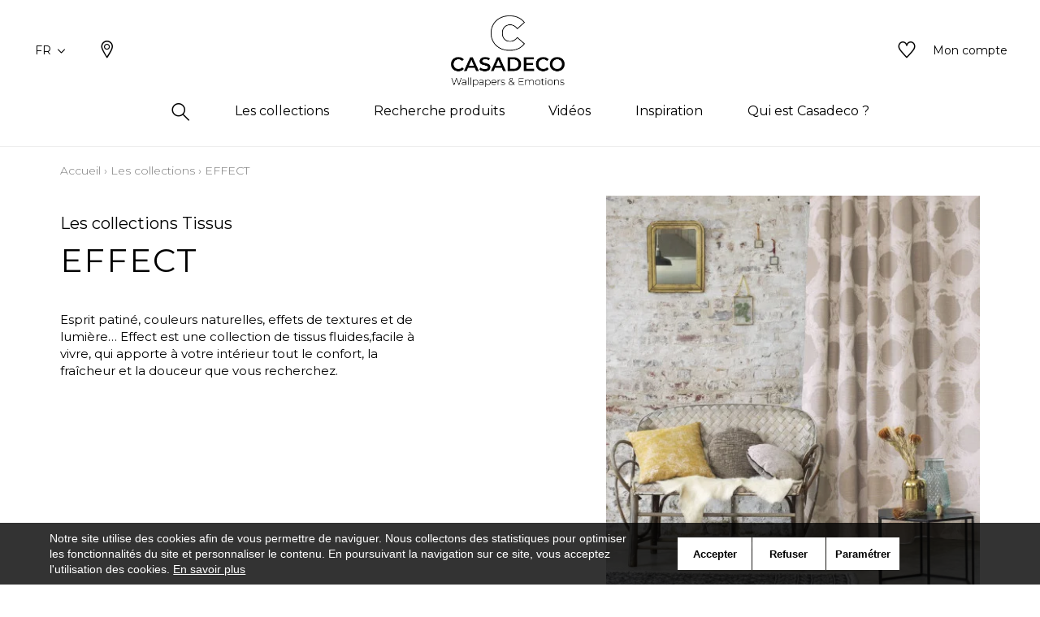

--- FILE ---
content_type: text/html; charset=UTF-8
request_url: https://www.casadeco.com/fr/collections/single/view/id/4595/effect
body_size: 17694
content:
<!doctype html>
<html lang="fr-FR">
<head >
    <script>
    var BASE_URL = 'https://www.casadeco.com/fr/';
    var require = {
        "baseUrl": "https://www.casadeco.com/static/version1764060498/frontend/texdecor/casadeco/fr_FR"
    };
</script>
    <meta charset="utf-8"/>
<meta name="robots" content="INDEX,FOLLOW"/>
<meta name="viewport" content="width=device-width, initial-scale=1.0, user-scalable=no"/>
<title></title>
<link  rel="stylesheet" type="text/css"  media="all" href="https://www.casadeco.com/static/version1764060498/frontend/texdecor/casadeco/fr_FR/mage/calendar.css" />
<link  rel="stylesheet" type="text/css"  media="all" href="https://www.casadeco.com/static/version1764060498/frontend/texdecor/casadeco/fr_FR/css/main.css" />
<link  rel="stylesheet" type="text/css"  media="all" href="https://www.casadeco.com/static/version1764060498/frontend/texdecor/casadeco/fr_FR/Mageplaza_Core/css/font-awesome.min.css" />
<link  rel="stylesheet" type="text/css"  media="all" href="https://www.casadeco.com/static/version1764060498/frontend/texdecor/casadeco/fr_FR/Mageplaza_Core/css/magnific-popup.css" />
<link  rel="stylesheet" type="text/css"  media="all" href="https://www.casadeco.com/static/version1764060498/frontend/texdecor/casadeco/fr_FR/Mageplaza_Core/css/owl.carousel.css" />
<link  rel="stylesheet" type="text/css"  media="all" href="https://www.casadeco.com/static/version1764060498/frontend/texdecor/casadeco/fr_FR/Mgt_DeveloperToolbar/css/style.css" />
<link  rel="stylesheet" type="text/css"  media="all" href="https://www.casadeco.com/static/version1764060498/frontend/texdecor/casadeco/fr_FR/Neosoft_Collections/css/page_collection.css" />
<link  rel="stylesheet" type="text/css"  media="all" href="https://www.casadeco.com/static/version1764060498/frontend/texdecor/casadeco/fr_FR/Amasty_GdprCookie/css/source/mkcss/amgdprcookie.min.css" />
<script  type="text/javascript"  src="https://www.casadeco.com/static/version1764060498/_cache/merged/76bbea7424d4fe398d59e3e148cbfee4.min.js"></script>
<link  rel="preload" href="https://fonts.googleapis.com" />
<link  rel="preload" href="https://fonts.gstatic.com" />
<link  rel="stylesheet" href="https://fonts.googleapis.com/css2?family=Montserrat:ital,wght@0,100..900;1,100..900&display=swap" />
<link  rel="preload" as="font" type="font/woff2" href="https://fonts.gstatic.com/s/montserrat/v26/JTUQjIg1_i6t8kCHKm459WxRxy7mw9c.woff2" />
<link  rel="preload" as="font" type="font/woff2" href="https://fonts.gstatic.com/s/montserrat/v26/JTUQjIg1_i6t8kCHKm459WxRyS7m.woff2" />
<link  rel="preload" as="font" type="font/woff2" href="https://fonts.gstatic.com/s/montserrat/v26/JTUSjIg1_i6t8kCHKm459Wdhyzbi.woff2" />
<link  rel="preload" as="font" type="font/woff2" href="https://fonts.gstatic.com/s/montserrat/v26/JTUSjIg1_i6t8kCHKm459Wlhyw.woff2" />
<link  rel="icon" type="image/x-icon" href="https://www.casadeco.com/media/favicon/stores/9/favicon-casadeco.ico" />
<link  rel="shortcut icon" type="image/x-icon" href="https://www.casadeco.com/media/favicon/stores/9/favicon-casadeco.ico" />
<meta name="p:domain_verify" content="2364e6b25ad54906eefc0f61c5c9a302"/>

<!-- Google tag (gtag.js) --> 
<script async src="https://www.googletagmanager.com/gtag/js?id=G-6BFKX2CWF4"></script> <script> 
window.dataLayer = window.dataLayer || []; 
function gtag(){dataLayer.push(arguments);} 
gtag('js', new Date()); 

gtag('config', 'G-6BFKX2CWF4'); 
</script>    <script>
    var BASE_STORE_CODE = 'casadeco_fr_FR';
</script>
<!-- BEGIN GOOGLE ANALYTICS CODE -->
<script type="text/x-magento-init">
{
    "*": {
        "Magento_GoogleAnalytics/js/google-analytics": {
            "isCookieRestrictionModeEnabled": 0,
            "currentWebsite": 3,
            "cookieName": "user_allowed_save_cookie",
            "ordersTrackingData": [],
            "pageTrackingData": {"optPageUrl":"","isAnonymizedIpActive":false,"accountId":"UA-173074434-1"}        }
    }
}
</script>
<!-- END GOOGLE ANALYTICS CODE -->


<script data-rocketjavascript="false">
    var MagefanWebP = {

        _canUseWebP: null,

        getUserAgentInfo: function(){
            try {
                var ua = navigator.userAgent,
                    tem,
                    M = ua.match(/(opera|chrome|safari|firefox|msie|trident(?=\/))\/?\s*(\d+)/i) || [];
                if (/trident/i.test(M[1])) {
                    tem = /\brv[ :]+(\d+)/g.exec(ua) || [];
                    return ['IE', (tem[1] || '')];
                }
                if (M[1] === 'Chrome') {
                    tem = ua.match(/\b(OPR|Edge)\/(\d+)/);
                    if (tem != null) {
                        tem = tem.slice(1);
                        tem[0] = tem[0].replace('OPR', 'Opera');
                        return tem;
                    }
                }
                M = M[2] ? [M[1], M[2]] : [navigator.appName, navigator.appVersion, '-?'];
                if ((tem = ua.match(/version\/(\d+)/i)) != null) M.splice(1, 1, tem[1]);
                return M;
            } catch (e) {
                return ['', 0];
            }
        },

        canUseWebP: function(){

            
            if (null !== this._canUseWebP){
                return this._canUseWebP;
            }

            try {
                var elem = document.createElement('canvas');
                if (!!(elem.getContext && elem.getContext('2d'))) {
                    var r = (elem.toDataURL('image/webp').indexOf('data:image/webp') == 0);
                    if (!r) {
                        var ua = this.getUserAgentInfo();
                        if (ua && ua.length > 1) {
                            ua[0] = ua[0].toLowerCase();
                            if ('firefox' == ua[0] && parseInt(ua[1]) >= 65) {
                                this._canUseWebP = true;
                                return this._canUseWebP;
                            }
                            if ('edge' == ua[0] && parseInt(ua[1]) >= 18) {
                                this._canUseWebP = true;
                                return this._canUseWebP;
                            }
                            if ('safari' == ua[0]) {
                                if (navigator.platform.includes('Mac')) {
                                    if (parseInt(ua[1]) >= 16) {
                                        this._canUseWebP = true;
                                    }
                                } else {
                                    if (parseInt(ua[1]) >= 15) {
                                        this._canUseWebP = true;
                                    }
                                }

                                return this._canUseWebP;
                            }
                        }
                    }

                    this._canUseWebP = r;
                    return this._canUseWebP;
                }
                this._canUseWebP = false;
                return this._canUseWebP;
            } catch (e) {
                console.log(e);
                this._canUseWebP = false;
                return this._canUseWebP;
            }
        },

        getOriginWebPImage: function(src) {
            if (src.indexOf('mf_webp') == -1) {
                return src;
            }

            var $array = src.split('/');
            var $imageFormat = '';

            for (var i = 0; i < $array.length; i++) {
                if ($array[i] == "mf_webp") {
                    $imageFormat = $array[i + 1];
                    $array.splice(i, 3);
                    break;
                }
            }
            src = $array.join('/');
            return src.replace('.webp', '.' + $imageFormat);
        },

        getWebUrl: function (imageUrl) {
            /* @var string */
            imageUrl = imageUrl.trim();
            var baseUrl = 'https://www.casadeco.com/';
            var imageFormat = imageUrl.split('.').pop();

            if ('webp' === imageFormat) {
                return imageUrl;
            }

            var mediaBaseUrl = 'https://www.casadeco.com/media/';
            var staticBaseUrl = 'https://www.casadeco.com/static/';

            if (imageUrl.indexOf(mediaBaseUrl) == -1 && imageUrl.indexOf(staticBaseUrl) == -1) {
                return false;
            }

            var imagePath = imageUrl;
            imagePath = imagePath.replace(mediaBaseUrl, 'media/');
            imagePath = imagePath.replace(staticBaseUrl, 'static/');
            imagePath = imagePath.replace(baseUrl + 'pub/media/', 'media/');
            imagePath = imagePath.replace(baseUrl + 'pub/static/', 'static/');
            imagePath = imagePath.replace(/\.(jpg|jpeg|png|JPG|JPEG|PNG|gif|GIF)/i, '.webp');
            imagePath = mediaBaseUrl + 'mf_webp/' + imageFormat + '/' + imagePath;
            imagePath = imagePath.replace('%20', ' ');
            imagePath = imagePath.replace(/version\d{10}\//g, '');
            return imagePath;
        }
    };

    /* MagicToolboxContainer Fix */
    function MagefanWebPMagicToolboxContainerFix()
    {
        if (!MagefanWebP.canUseWebP()) {
            (function(){
                var i;
                var els = document.querySelectorAll(".MagicToolboxContainer a, .MagicToolboxContainer img");
                if (!els) return;
                var el;
                for (i=0; i<els.length; i++) {
                    el = els[i];
                    if (el.href) {
                        el.href = MagefanWebP.getOriginWebPImage(el.href);
                    }

                    if (el.getAttribute('webpimg')) {
                        el.src = MagefanWebP.getOriginWebPImage(el.getAttribute('webpimg'));
                    } else {
                        if (el.src) {
                            el.src = MagefanWebP.getOriginWebPImage(el.src);
                        }
                    }

                    if (el.dataset && el.dataset.image) {
                        el.dataset.image = MagefanWebP.getOriginWebPImage(el.dataset.image);
                    }

                }
            })();
        } else {
            replacePixelMagicToolbox();
            checkIfPixelReplaced();
        }
    }

    function replacePixelMagicToolbox() {
        (function() {
            var i, els = document.querySelectorAll(".MagicToolboxContainer img");

            if (!els) return;
            var el;

            for (i=0; i<els.length; i++) {
                el = els[i];

                if (el.getAttribute('webpimg')) {
                    el.src = el.getAttribute('webpimg');
                }
            }
        })();
    }

    function checkIfPixelReplaced() {
        var intervalCounter = 0,
            waitForMagicToolbox = setInterval(function() {
                if (document.querySelectorAll('figure img[src$="/p.jpg"]').length) {
                    replacePixelMagicToolbox();
                    clearInterval(waitForMagicToolbox);
                }

                if (intervalCounter > 10) {
                    clearInterval(waitForMagicToolbox);
                }

                intervalCounter++;
            }, 500);
    }

    document.addEventListener("DOMContentLoaded", function(){
        if (!MagefanWebP.canUseWebP()) {
            document.body.className += ' no-webp ';

            (function(){
                var i;
                var els = document.querySelectorAll('a[href$=".webp"]');
                if (!els) return;
                var el;
                for (i=0; i<els.length; i++) {
                    el = els[i];
                    if (el.href) {
                        el.href = MagefanWebP.getOriginWebPImage(el.href);
                    }
                }
            })();

        } else {
            document.body.className += ' webp-supported ';
        }
    });
</script>
<script>
    document.addEventListener("DOMContentLoaded", function(e){
        if (!MagefanWebP.canUseWebP()) {
            /* Replace some custom webp images with original one if webp is not supported */
            /* Can add <a> tag in future as well */
            setInterval(function(){
                document.querySelectorAll("img[src$='.webp']:not(.no-origin-webp-img)").forEach(function(el){
                    var scr = el.getAttribute('src');
                    var newScr = MagefanWebP.getOriginWebPImage(scr);

                    if (scr != newScr) {
                        el.setAttribute('src', newScr);
                    } else {
                        el.classList.add('no-origin-webp-img');
                    }
                });

            }, 1000);
        }

        function processLazyPictureImg(img)
        {
            var src = img.getAttribute('src');
            var keys = ['original', 'src', 'lazyload'];
            var original, _original;
            for (var i=0;i<keys.length;i++) {
                _original = img.getAttribute('data-' + keys[i]);
                if (_original) {
                    original = _original;
                    break;
                }
            }
            if (original == src) {

                if (img.getAttribute('data-mf-lazy-picture-img')) return;
                img.setAttribute('data-mf-lazy-picture-img', 1);


                img.parentElement.querySelectorAll('source').forEach(function(el){
                    var srcset = el.getAttribute('srcset');
                    var originalset = el.getAttribute('data-originalset');
                    if (originalset && (originalset != srcset)) {
                        el.setAttribute('srcset', originalset);
                        el.classList.remove('lazyload');
                    }
                });

                var lazyLoader = img.closest('.lazy-loader');
                if (lazyLoader) {
                    lazyLoader.classList.remove('lazy-loader');
                }

                document.querySelectorAll("picture img[src='"+src+"']").forEach(function(img){
                    processLazyPictureImg(img);
                });

            }
        }

        document.querySelectorAll('picture img[data-original],picture img[data-src],picture img[data-lazyload]').forEach(function(el){
            el.addEventListener('load', function(e){
                processLazyPictureImg(e.target);
            });
            processLazyPictureImg(el);
        });
    });
</script>
<style>
    picture.mfwebp source.lazyload,
    picture.mfwebp source.lazy {background:none;content:none;}
</style>
</head>
<body data-container="body" data-mage-init='{"loaderAjax": {}, "loader": { "icon": "https://www.casadeco.com/static/version1764060498/frontend/texdecor/casadeco/fr_FR/images/loader-2.gif"}}' class="collections-single-view page-layout-2columns-right">


<input type="hidden" id="marque-website" value="CASADECO"/>
<input type="hidden" id="main-marque-website" value="CASADECO"/>

<ff-communication add-params="filterMarque&#x3D;CASADECO" url="https&#x3A;&#x2F;&#x2F;textdecor.fact-finder.fr&#x2F;FACT-Finder" version="7.3" channel="caselio" use-url-parameter="true" only-search-params="false" disable-single-hit-redirect="true" use-asn="true" use-found-words="false" use-campaigns="true" generate-advisor-tree="false" use-personalization="true" use-semantic-enhancer="true" use-aso="true" use-browser-history="true" use-cache="false" disable-cache="false" currency-code="EUR" currency-country-code="fr-FR">
    <ff-middleware>
        <ff-multi-attribute-parsing
                src-property="Attributes"
                store-in-property="Attributes"
                keep-original-in-property="OriginalMultiFilter"
                entry-separator="|"
                key-value-separator="="
        ></ff-multi-attribute-parsing>
    </ff-middleware>
</ff-communication>
<!-- Set FieldRoles -->
<script>
    document.addEventListener('ffReady', function () {
        factfinder.communication.fieldRoles = {"brand":"Brand","campaignProductNumber":"ProductNumber","deeplink":"ProductURL","description":"Description","displayProductNumber":"ProductNumber","ean":"EAN","imageUrl":"ImageURL","masterArticleNumber":"Master","price":"Price","productName":"Name","trackingProductNumber":"ProductNumber"};
    });
</script>
<script type="text/x-magento-init">
    {
        "ff-communication": {
            "Omikron_Factfinder/js/view/ffcommunication": {}
        }
    }
</script>
<script type="text/x-magento-init">
{
  ".search-wrapper": {
    "Omikron_Factfinder/js/search-redirect": {"targetUrl": "https\u003A\u002F\u002Fwww.casadeco.com\u002Ffr\u002Ffactfinder\u002Fresult\u002F"}
  }
}
</script>

<script>
    window.guestWishlist = {
        addUrl:'https://www.casadeco.com/fr/ecguestwishlist/index/add/',
        isActive: true,
        currentUrl: 'https://www.casadeco.com/fr/collections/single/view/id/4595/'// use for add to cart form wishlist sidebar
    };
</script>
<script type="text/x-magento-init">
    {
        "body": {
            "addToWishlist": {"productType":["simple","configurable","virtual","grouped","bundle","downloadable"]}        }
    }
</script>
<script type="text/x-magento-init">
    {
        "*": {
            "mage/cookies": {
                "expires": null,
                "path": "\u002F",
                "domain": ".www.casadeco.com",
                "secure": false,
                "lifetime": "3600"
            }
        }
    }
</script>
    <noscript>
        <div class="message global noscript">
            <div class="content">
                <p>
                    <strong>JavaScript semble être désactivé dans votre navigateur.</strong>
                    <span>Pour une meilleure expérience sur notre site, assurez-vous d&#039;activer JavaScript dans votre navigateur.</span>
                </p>
            </div>
        </div>
    </noscript>

<script>
    window.cookiesConfig = window.cookiesConfig || {};
    window.cookiesConfig.secure = false;
</script>
<script>
    require.config({
        map: {
            '*': {
                wysiwygAdapter: 'mage/adminhtml/wysiwyg/tiny_mce/tinymce4Adapter'
            }
        }
    });
</script>
<div  id="header"  class="header-wrapper" ><header  id="cs-m-header_cloned"  class="cs-m-header" ><div   class="cs-l-container" ><div   class="cs-m-header_content" ><div   class="cs-m-header_left" ><a class="cs-m-header_menu-mobile js-menu-mobile" id="a_open_mm" href="#"><i class="icon icon-menu "></i></a><div class="cs-m-header_language js-language" data-ui-id="language-switcher" id="switcher-language">
    <div class="language">
        <span class="text">FR<i class="icon icon-chevron-down"></i></span>
        <ul>
                                                                <li class="view-casadeco_en_GB ">
                        <a href="https://www.casadeco.com/fr/stores/store/redirect/___store/casadeco_en_GB/___from_store/casadeco_fr_FR/uenc/aHR0cHM6Ly93d3cuY2FzYWRlY28uY29tL2VuL2NvbGxlY3Rpb25zL3NpbmdsZS92aWV3L2lkLzQ1OTUvZWZmZWN0/">
                            EN                        </a>
                    </li>
                                                                                </ul>
    </div>
</div>
<a class="cs-m-header_geoloc pr" title="Où nous trouver ?" href="https://www.casadeco.com/fr/storelocator/">
    <i class="hide_on_hover icon icon-geolocalisation"></i>
    <i class="show_on_hover icon icon-geolocalisation-rollover"></i>
</a>
</div><div   class="cs-m-header_right" >
<a href="#" class=" cs-m-header_search pr js-search-open"> <i class="hide_on_hover icon icon-loupe"></i><i
            class="show_on_hover icon icon-loupe-rollover"></i></a>
<a href="https://www.casadeco.com/fr/ecguestwishlist/" title="Mes listes d'envie" class="cs-m-header_wishlist pr"><i
            class="hide_on_hover icon icon-heart"></i><i class="show_on_hover icon icon-heart-rollover"></i></a>
<a href="https://espacepro.texdecor.com?from=Casadeco" target="_blank" class="cs-m-header_espace-pro cs-c-link cs-c-link--simple">
    <span class="no-connect-esp" style="display: none">Espace pro</span>
    <span class="connect-esp">Mon compte</span>
</a>
<script type="text/x-magento-init">
    {
        "*": {
            "Neosoft_Catalog/js/product/connect": {
                "AjaxUrl": "https://espacepro.texdecor.com/customer/account/status?isAjax=true"
            }
        }
    }
</script>
</div><a
    class="cs-m-header_logo"
    href="https://www.casadeco.com/fr/"
    title="Casadeco"
    aria-label="store logo">
    <picture class="mfwebp">                <source          title="Casadeco"     type="image/webp" srcset="https://www.casadeco.com/media/mf_webp/jpg/static/frontend/texdecor/casadeco/fr_FR/img/casadeco/logo_casadeco.webp">                 <img data-webpconverted="1" src="https://www.casadeco.com/static/version1764060498/frontend/texdecor/casadeco/fr_FR/img/casadeco/logo_casadeco.jpg"         title="Casadeco"         alt="Casadeco"    /></picture>
</a>

<div   class="header content" >

<div class="cs-m-search search-wrapper">
    <div class="cs-m-search_content top-search-box">
        <div class="cs-m-search_input"> <i class="icon icon-loupe"></i>
            <ff-searchbox class="ff-searchbox" suggest-onfocus="true" use-suggest="true" select-onclick="true">
                <input class="js-autocomplete-open" onfocus='jQuery(".ffw-suggestContainer").addClass("open")' />
            </ff-searchbox>

            <button class="before-search"><i class="icon icon-loupe"></i><span>Rechercher</span></button>
            <ff-searchbutton>
                <button></button>
            </ff-searchbutton>
            <ff-suggest layout="block" unresolved class="ff-suggest-js ff-suggest-css">
    <section class="cs-m-search_col cs-m-search_col--suggestion" data-container="searchTerm">
        <div class="cs-m-search_title">Suggestion de recherche</div>
        <ul class="cs-m-search_list">
            <ff-suggest-item type="searchTerm">
                <li class="cs-m-search_item">
                    <a href="#">
                        <div class="cs-m-search_name">{{{name}}} ({{hitCount}})</div>
                    </a>
                </li>
            </ff-suggest-item>
        </ul>
    </section>
    <section class="cs-m-search_col" data-container="name">
        <div class="cs-m-search_title">Produits</div>
        <ul class="cs-m-search_list">
            <ff-suggest-item type="name">
                <li class="cs-m-search_item">
                    <a href="{{attributes.ProductURL}}" data-redirect="{{attributes.ProductURL}}">
                        <div class="cs-m-search_img"><img data-image="{{{suggestions.image}}}"></div>
                        <div class="cs-m-search_text">
                            <div class="cs-m-search_name">{{{name}}}</div>
                            <div class="cs-m-search_type">{{attributes.SupportName}}</div>
                        </div>
                    </a>
                </li>
            </ff-suggest-item>
        </ul>
        <a class="cs-m-search_voir-tout product" href="javascript:getRedirectAllProduct('https://www.casadeco.com/fr/')">Voir tous les produits            <i class=" icon icon-arrow-right "></i></a>
    </section>
    <section class="cs-m-search_col" data-container="collection">
        <div class="cs-m-search_title">Les collections</div>
        <ul class="cs-m-search_list">
            <ff-suggest-item type="collection">
                <li class="cs-m-search_item cs-m-search_item--collection">
                    <a href="{{attributes.URL}}" data-redirect="{{attributes.URL}}">
                        <div class="cs-m-search_img"><img data-image="{{{suggestions.image}}}"></div>
                        <div class="cs-m-search_text">
                            <div class="cs-m-search_name">{{{name}}}</div>
                        </div>
                    </a>
                </li>
            </ff-suggest-item>
        </ul>
        <a href="https://www.casadeco.com/fr/collections" class="cs-m-search_voir-tout">Voir toutes les collections            <i class=" icon icon-arrow-right "></i></a>
    </section>
</ff-suggest>
        </div>
        <div class="cs-m-search_reset">
            <button type="reset" value="Reset" onclick='jQuery(".cs-m-search").removeClass("open");jQuery(".ffw-suggestContainer").removeClass("open");jQuery(".ff-suggest-js > div").removeClass("open")'> <i class="icon icon-croix"></i>
            </button>
        </div>

</div>

<div data-block="minicart" class="minicart-wrapper">
    <a class="action showcart" href="https://www.casadeco.com/fr/checkout/cart/"
       data-bind="scope: 'minicart_content'">
        <span class="text">Mon panier</span>
        <span class="counter qty empty"
              data-bind="css: { empty: !!getCartParam('summary_count') == false && !isLoading() }, blockLoader: isLoading">
            <span class="counter-number"><!-- ko text: getCartParam('summary_count') --><!-- /ko --></span>
            <span class="counter-label">
            <!-- ko if: getCartParam('summary_count') -->
                <!-- ko text: getCartParam('summary_count') --><!-- /ko -->
                <!-- ko i18n: 'items' --><!-- /ko -->
            <!-- /ko -->
            </span>
        </span>
    </a>
            <div class="block block-minicart"
             data-role="dropdownDialog"
             data-mage-init='{"dropdownDialog":{
                "appendTo":"[data-block=minicart]",
                "triggerTarget":".showcart",
                "timeout": "2000",
                "closeOnMouseLeave": false,
                "closeOnEscape": true,
                "triggerClass":"active",
                "parentClass":"active",
                "buttons":[]}}'>
            <div id="minicart-content-wrapper" data-bind="scope: 'minicart_content'">
                <!-- ko template: getTemplate() --><!-- /ko -->
            </div>
                    </div>
        <script>
        window.checkout = {"shoppingCartUrl":"https:\/\/www.casadeco.com\/fr\/checkout\/cart\/","checkoutUrl":"https:\/\/www.casadeco.com\/fr\/checkout\/","updateItemQtyUrl":"https:\/\/www.casadeco.com\/fr\/checkout\/sidebar\/updateItemQty\/","removeItemUrl":"https:\/\/www.casadeco.com\/fr\/checkout\/sidebar\/removeItem\/","imageTemplate":"Magento_Catalog\/product\/image_with_borders","baseUrl":"https:\/\/www.casadeco.com\/fr\/","minicartMaxItemsVisible":5,"websiteId":"3","maxItemsToDisplay":10,"storeId":"9","storeGroupId":"3","customerLoginUrl":"https:\/\/www.casadeco.com\/fr\/customer\/account\/login\/referer\/aHR0cHM6Ly93d3cuY2FzYWRlY28uY29tL2ZyL2NvbGxlY3Rpb25zL3NpbmdsZS92aWV3L2lkLzQ1OTUv\/","isRedirectRequired":false,"autocomplete":"off","captcha":{"user_login":{"isCaseSensitive":false,"imageHeight":50,"imageSrc":"","refreshUrl":"https:\/\/www.casadeco.com\/fr\/captcha\/refresh\/","isRequired":false,"timestamp":1768946421}}};
    </script>
    <script type="text/x-magento-init">
    {
        "[data-block='minicart']": {
            "Magento_Ui/js/core/app": {"components":{"minicart_content":{"children":{"subtotal.container":{"children":{"subtotal":{"children":{"subtotal.totals":{"config":{"display_cart_subtotal_incl_tax":0,"display_cart_subtotal_excl_tax":1,"template":"Magento_Tax\/checkout\/minicart\/subtotal\/totals"},"children":{"subtotal.totals.msrp":{"component":"Magento_Msrp\/js\/view\/checkout\/minicart\/subtotal\/totals","config":{"displayArea":"minicart-subtotal-hidden","template":"Magento_Msrp\/checkout\/minicart\/subtotal\/totals"}}},"component":"Magento_Tax\/js\/view\/checkout\/minicart\/subtotal\/totals"}},"component":"uiComponent","config":{"template":"Magento_Checkout\/minicart\/subtotal"}}},"component":"uiComponent","config":{"displayArea":"subtotalContainer"}},"item.renderer":{"component":"uiComponent","config":{"displayArea":"defaultRenderer","template":"Magento_Checkout\/minicart\/item\/default"},"children":{"item.image":{"component":"Magento_Catalog\/js\/view\/image","config":{"template":"Magento_Catalog\/product\/image","displayArea":"itemImage"}},"checkout.cart.item.price.sidebar":{"component":"uiComponent","config":{"template":"Magento_Checkout\/minicart\/item\/price","displayArea":"priceSidebar"}}}},"extra_info":{"component":"uiComponent","config":{"displayArea":"extraInfo"}},"promotion":{"component":"uiComponent","config":{"displayArea":"promotion"}}},"config":{"itemRenderer":{"default":"defaultRenderer","simple":"defaultRenderer","virtual":"defaultRenderer"},"template":"Magento_Checkout\/minicart\/content"},"component":"Magento_Checkout\/js\/view\/minicart"}},"types":[]}        },
        "*": {
            "Magento_Ui/js/block-loader": "https\u003A\u002F\u002Fwww.casadeco.com\u002Fstatic\u002Fversion1764060498\u002Ffrontend\u002Ftexdecor\u002Fcasadeco\u002Ffr_FR\u002Fimages\u002Floader\u002D1.gif"
        }
    }
    </script>
</div>


</div></div></div>    <div class="sections ">
                <div class="section-items -items"
             data-mage-init='{"tabs":{"openedState":"active"}}'>
                                            <div class="section-item-title -item-title"
                     data-role="collapsible">
                    <a class="-item-switch"
                       data-toggle="switch" href="#store.menu">
                                            </a>
                </div>
                <div class="section-item-content -item-content"
                     id="store.menu"
                     data-role="content">
                    
              <ul class="cs-c-navigation">
                  <li>
                      <a class="cs-c-navigation_search js-search-open" href="#">
                          <i class="hide_on_hover icon icon-loupe"></i><i class="show_on_hover icon icon-loupe-rollover"></i>
                      </a>
                  </li>
                  <li class="level0 dropdown bss-megamenu-fw level-top  ui-menu-item">
                    <a class="js-has-children js-touch js-hover level-top ui-corner-all" href="#" ><span>Les collections</span></a><div class="cs-c-navigation_submenu"><div class="row"><div class="col-sm-12"><ul class="cs-m-menu-photos">
            <li>
                            <a href="https://www.casadeco.com/fr/collections/index/index/type/8300/">
                    <picture>
                            <source srcset="https://www.misia-paris.com/media/collections/tmp/options/ANNEES-FOLLES-ANFO-REVUE-bleu-petrole-vert-201076721-B.jpg" type="image/jpeg"
                                data-srcset="https://www.misia-paris.com/media/collections/tmp/options/ANNEES-FOLLES-ANFO-REVUE-bleu-petrole-vert-201076721-B.jpg">&nbsp<img
                                class="cs-m-menu-photos_img" src="https://www.misia-paris.com/media/collections/tmp/options/ANNEES-FOLLES-ANFO-REVUE-bleu-petrole-vert-201076721-B.jpg"
                                alt="">
                    </picture>
                    <span class="cs-m-menu-photos_title">Papiers peints</span>
                </a>
                    </li>
            <li>
                            <a href="https://www.casadeco.com/fr/collections/index/index/type/8316/">
                    <picture>
                            <source srcset="https://www.misia-paris.com/media/collections/tmp/options/MATERA-MATA-FRESCO-panoramique-201181005-201181003-201181004.jpg" type="image/jpeg"
                                data-srcset="https://www.misia-paris.com/media/collections/tmp/options/MATERA-MATA-FRESCO-panoramique-201181005-201181003-201181004.jpg">&nbsp<img
                                class="cs-m-menu-photos_img" src="https://www.misia-paris.com/media/collections/tmp/options/MATERA-MATA-FRESCO-panoramique-201181005-201181003-201181004.jpg"
                                alt="">
                    </picture>
                    <span class="cs-m-menu-photos_title">Panoramiques</span>
                </a>
                    </li>
            <li>
                            <a href="https://www.casadeco.com/fr/collections/index/index/type/275/">
                    <picture>
                            <source srcset="https://www.misia-paris.com/media/collections/tmp/options/CASADECO_ONCE-UPON-A-TIME-OUAT-FOREST-tissu-vert-amande-88497258.jpg" type="image/jpeg"
                                data-srcset="https://www.misia-paris.com/media/collections/tmp/options/CASADECO_ONCE-UPON-A-TIME-OUAT-FOREST-tissu-vert-amande-88497258.jpg">&nbsp<img
                                class="cs-m-menu-photos_img" src="https://www.misia-paris.com/media/collections/tmp/options/CASADECO_ONCE-UPON-A-TIME-OUAT-FOREST-tissu-vert-amande-88497258.jpg"
                                alt="">
                    </picture>
                    <span class="cs-m-menu-photos_title">Tissus</span>
                </a>
                    </li>
    </ul>
</div></div></div></li><li class="level0 dropdown bss-megamenu-fw level-top  ui-menu-item">
                    <a class="js-has-children js-touch js-hover level-top ui-corner-all" href="#" ><span>Recherche produits</span></a><div class="cs-c-navigation_submenu">
                        <ul class="cs-m-menu-tab"><li><span class="brand_title">CASADECO</span></li><li class=" hovered touched "><a class="js-touch js-hover js-has-children" href="https://www.casadeco.com/fr/catalog/category/view/s/papier-peint/id/956/">Papier peint</a><ul class="cs-m-menu-tab_right"><li>
                         <span class="title">Famille</span><ul><li><a href="https://www.casadeco.com/fr/catalog/category/view/s/uni-faux-unis-texture/id/1464/">Uni / faux unis / texture</a></li><li><a href="https://www.casadeco.com/fr/catalog/category/view/s/dessins/id/958/">Dessins</a></li><li><a href="https://www.casadeco.com/fr/catalog/category/view/s/petits-motifs/id/960/">Petits motifs</a></li></ul></li><li>
                         <span class="title">Couleurs</span><ul><li><a href="https://www.casadeco.com/fr/catalog/category/view/s/blanc/id/966/">Blanc</a></li><li><a href="https://www.casadeco.com/fr/catalog/category/view/s/beige/id/965/">Beige</a></li><li><a href="https://www.casadeco.com/fr/catalog/category/view/s/jaune/id/969/">Jaune</a></li><li><a href="https://www.casadeco.com/fr/catalog/category/view/s/vert/id/976/">Vert</a></li><li><a href="https://www.casadeco.com/fr/catalog/category/view/s/bleu/id/967/">Bleu</a></li><li><a href="https://www.casadeco.com/fr/catalog/category/view/s/rose/id/974/">Rose</a></li><li><a href="https://www.casadeco.com/fr/catalog/category/view/s/orange/id/973/">Orange</a></li><li><a href="https://www.casadeco.com/fr/catalog/category/view/s/rouge/id/975/">Rouge</a></li><li><a href="https://www.casadeco.com/fr/catalog/category/view/s/violet/id/977/">Violet</a></li><li><a href="https://www.casadeco.com/fr/catalog/category/view/s/marron/id/970/">Marron</a></li><li><a href="https://www.casadeco.com/fr/catalog/category/view/s/gris/id/968/">Gris</a></li><li><a href="https://www.casadeco.com/fr/catalog/category/view/s/noir/id/972/">Noir</a></li><li><a href="https://www.casadeco.com/fr/catalog/category/view/s/multicouleurs/id/971/">Multicouleurs</a></li></ul></li><li>
                         <span class="title">Motifs</span><ul><li><a href="https://www.casadeco.com/fr/catalog/category/view/s/abstrait/id/979/">Abstrait</a></li><li><a href="https://www.casadeco.com/fr/catalog/category/view/s/animal/id/980/">Animal</a></li><li><a href="https://www.casadeco.com/fr/catalog/category/view/s/carreaux/id/981/">Carreaux</a></li><li><a href="https://www.casadeco.com/fr/catalog/category/view/s/chevron/id/982/">Chevron</a></li><li><a href="https://www.casadeco.com/fr/catalog/category/view/s/enfant-ado/id/985/">Enfant / ado</a></li><li><a href="https://www.casadeco.com/fr/catalog/category/view/s/ethnique/id/986/">Ethnique</a></li><li><a href="https://www.casadeco.com/fr/catalog/category/view/s/faux-uni-texture/id/987/">Faux unis / texture</a></li><li><a href="https://www.casadeco.com/fr/catalog/category/view/s/figuratif/id/988/">Figuratif</a></li><li><a href="https://www.casadeco.com/fr/catalog/category/view/s/floral/id/989/">Floral</a></li><li><a href="https://www.casadeco.com/fr/catalog/category/view/s/ornemental/id/994/">Ornemental</a></li><li><a href="https://www.casadeco.com/fr/catalog/category/view/s/petit-motif/id/995/">Petit motif</a></li><li><a href="https://www.casadeco.com/fr/catalog/category/view/s/rayure/id/996/">Rayures</a></li><li><a href="https://www.casadeco.com/fr/catalog/category/view/s/uni/id/997/">Unis</a></li></ul></li><li class="colImg"><ul><li><p><picture class="mfwebp">                <source  width="216" height="277" type="image/webp" srcset="https://www.casadeco.com/media/mf_webp/jpg/media/ANNEES-FOLLES-ANFO-LE-TOUT-PARIS-vert-canopee-201037810-A.webp">                 <img data-webpconverted="1" src="https://www.casadeco.com/media/ANNEES-FOLLES-ANFO-LE-TOUT-PARIS-vert-canopee-201037810-A.jpg" alt="" width="216" height="277"></picture></p></li><li class="voir_tout"><a href="https://www.casadeco.com/fr/catalog/category/view/s/papier-peint/id/956/">Voir tous les <br>papiers peints</a></li></ul></li></ul></li><li class=" hovered touched "><a class="js-touch js-hover js-has-children" href="https://www.casadeco.com/fr/catalog/category/view/s/frise/id/3/">Frise</a><ul class="cs-m-menu-tab_right"><li>
                         <span class="title">Couleurs</span><ul><li><a href="https://www.casadeco.com/fr/catalog/category/view/s/blanc/id/13/">Blanc</a></li><li><a href="https://www.casadeco.com/fr/catalog/category/view/s/beige/id/12/">Beige</a></li><li><a href="https://www.casadeco.com/fr/catalog/category/view/s/jaune/id/16/">Jaune</a></li><li><a href="https://www.casadeco.com/fr/catalog/category/view/s/vert/id/23/">Vert</a></li><li><a href="https://www.casadeco.com/fr/catalog/category/view/s/bleu/id/14/">Bleu</a></li><li><a href="https://www.casadeco.com/fr/catalog/category/view/s/rose/id/21/">Rose</a></li><li><a href="https://www.casadeco.com/fr/catalog/category/view/s/orange/id/20/">Orange</a></li><li><a href="https://www.casadeco.com/fr/catalog/category/view/s/violet/id/24/">Violet</a></li></ul></li><li class="colImg"><ul><li><p><picture class="mfwebp">                <source  width="228" height="307" type="image/webp" srcset="https://www.casadeco.com/media/mf_webp/jpg/media/ANNEES-FOLLES.webp">                 <img data-webpconverted="1" src="https://www.casadeco.com/media/ANNEES-FOLLES.jpg" alt="" width="228" height="307"></picture></p></li><li class="voir_tout"><a href="https://www.casadeco.com/fr/catalog/category/view/s/frise/id/3/">Voir toutes les frises</a></li></ul></li></ul></li><li class=" hovered touched "><a class="js-touch js-hover js-has-children" href="https://www.casadeco.com/fr/catalog/category/view/s/panoramique/id/47/">Panoramiques</a><ul class="cs-m-menu-tab_right"><li>
                         <span class="title">Famille</span><ul><li><a href="https://www.casadeco.com/fr/catalog/category/view/s/dessins/id/49/">Dessins</a></li></ul></li><li>
                         <span class="title">Couleurs</span><ul><li><a href="https://www.casadeco.com/fr/catalog/category/view/s/blanc/id/57/">Blanc</a></li><li><a href="https://www.casadeco.com/fr/catalog/category/view/s/beige/id/56/">Beige</a></li><li><a href="https://www.casadeco.com/fr/catalog/category/view/s/jaune/id/60/">Jaune</a></li><li><a href="https://www.casadeco.com/fr/catalog/category/view/s/vert/id/67/">Vert</a></li><li><a href="https://www.casadeco.com/fr/catalog/category/view/s/bleu/id/58/">Bleu</a></li><li><a href="https://www.casadeco.com/fr/catalog/category/view/s/rose/id/65/">Rose</a></li><li><a href="https://www.casadeco.com/fr/catalog/category/view/s/orange/id/64/">Orange</a></li><li><a href="https://www.casadeco.com/fr/catalog/category/view/s/rouge/id/66/">Rouge</a></li><li><a href="https://www.casadeco.com/fr/catalog/category/view/s/violet/id/68/">Violet</a></li><li><a href="https://www.casadeco.com/fr/catalog/category/view/s/marron/id/61/">Marron</a></li><li><a href="https://www.casadeco.com/fr/catalog/category/view/s/gris/id/59/">Gris</a></li><li><a href="https://www.casadeco.com/fr/catalog/category/view/s/noir/id/63/">Noir</a></li><li><a href="https://www.casadeco.com/fr/catalog/category/view/s/multicouleurs/id/62/">Multicouleurs</a></li></ul></li><li>
                         <span class="title">Motifs</span><ul><li><a href="https://www.casadeco.com/fr/catalog/category/view/s/abstrait/id/70/">Abstrait</a></li><li><a href="https://www.casadeco.com/fr/catalog/category/view/s/contemporain-couleur/id/74/">Contemporain couleur</a></li><li><a href="https://www.casadeco.com/fr/catalog/category/view/s/enfant-ado/id/76/">Enfant / ado</a></li><li><a href="https://www.casadeco.com/fr/catalog/category/view/s/ethnique/id/77/">Ethnique</a></li><li><a href="https://www.casadeco.com/fr/catalog/category/view/s/faux-uni-texture/id/78/">Faux uni/texture</a></li><li><a href="https://www.casadeco.com/fr/catalog/category/view/s/figuratif/id/79/">Figuratif</a></li><li><a href="https://www.casadeco.com/fr/catalog/category/view/s/floral/id/80/">Floral</a></li><li><a href="https://www.casadeco.com/fr/catalog/category/view/s/imitant-trompe-l-oeil/id/82/">Imitant trompe l'œil</a></li><li><a href="https://www.casadeco.com/fr/catalog/category/view/s/imitant-trompe-oeil/id/83/">Imitant trompe oeil</a></li><li><a href="https://www.casadeco.com/fr/catalog/category/view/s/rayure/id/87/">Rayure</a></li><li><a href="https://www.casadeco.com/fr/catalog/category/view/s/vegetal/id/89/">Végétal</a></li></ul></li><li class="colImg"><ul><li><p><picture class="mfwebp">                <source  width="217" height="279" type="image/webp" srcset="https://www.casadeco.com/media/mf_webp/jpg/media/MATERA-MATA-FRESCO-panoramique-201181005-201181003-201181004.webp">                 <img data-webpconverted="1" src="https://www.casadeco.com/media/MATERA-MATA-FRESCO-panoramique-201181005-201181003-201181004.jpg" alt="" width="217" height="279"></picture></p></li><li class="voir_tout"><a href="https://www.casadeco.com/fr/catalog/category/view/s/panoramique/id/47/">Voir tous les panoramiques</a></li></ul></li></ul></li><li class=" hovered touched "><a class="js-touch js-hover js-has-children" href="https://www.casadeco.com/fr/catalog/category/view/s/tissus/id/355/">Tissus</a><ul class="cs-m-menu-tab_right"><li>
                         <span class="title">Famille</span><ul><li><a href="https://www.casadeco.com/fr/catalog/category/view/s/unis/id/362/">Unis</a></li><li><a href="https://www.casadeco.com/fr/catalog/category/view/s/faux-unis-texture/id/358/">Faux unis / texture</a></li><li><a href="https://www.casadeco.com/fr/catalog/category/view/s/dessins/id/357/">Dessins</a></li><li><a href="https://www.casadeco.com/fr/catalog/category/view/s/petits-motifs/id/359/">Petits motifs</a></li></ul></li><li>
                         <span class="title">Couleurs</span><ul><li><a href="https://www.casadeco.com/fr/catalog/category/view/s/blanc/id/365/">Blanc</a></li><li><a href="https://www.casadeco.com/fr/catalog/category/view/s/beige/id/364/">Beige</a></li><li><a href="https://www.casadeco.com/fr/catalog/category/view/s/jaune/id/368/">Jaune</a></li><li><a href="https://www.casadeco.com/fr/catalog/category/view/s/vert/id/375/">Vert</a></li><li><a href="https://www.casadeco.com/fr/catalog/category/view/s/bleu/id/366/">Bleu</a></li><li><a href="https://www.casadeco.com/fr/catalog/category/view/s/rose/id/373/">Rose</a></li><li><a href="https://www.casadeco.com/fr/catalog/category/view/s/orange/id/372/">Orange</a></li><li><a href="https://www.casadeco.com/fr/catalog/category/view/s/rouge/id/374/">Rouge</a></li><li><a href="https://www.casadeco.com/fr/catalog/category/view/s/violet/id/376/">Violet</a></li><li><a href="https://www.casadeco.com/fr/catalog/category/view/s/marron/id/369/">Marron</a></li><li><a href="https://www.casadeco.com/fr/catalog/category/view/s/gris/id/367/">Gris</a></li><li><a href="https://www.casadeco.com/fr/catalog/category/view/s/noir/id/371/">Noir</a></li><li><a href="https://www.casadeco.com/fr/catalog/category/view/s/multicouleurs/id/370/">Multicouleurs</a></li></ul></li><li>
                         <span class="title">Types</span><ul><li><a href="https://www.casadeco.com/fr/catalog/category/view/s/velours/id/1083/">Velours</a></li><li><a href="https://www.casadeco.com/fr/catalog/category/view/s/taffetas/id/1080/">Taffetas</a></li><li><a href="https://www.casadeco.com/fr/catalog/category/view/s/satin/id/1078/">Satin</a></li><li><a href="https://www.casadeco.com/fr/catalog/category/view/s/polyester/id/1075/">Polyester</a></li><li><a href="https://www.casadeco.com/fr/catalog/category/view/s/lin/id/1069/">Lin</a></li><li><a href="https://www.casadeco.com/fr/catalog/category/view/s/laine/id/1068/">Laine</a></li><li><a href="https://www.casadeco.com/fr/catalog/category/view/s/inspiration-fourrure/id/1065/">Inspiration fourrure</a></li><li><a href="https://www.casadeco.com/fr/catalog/category/view/s/inspiration-cuir/id/1064/">Inspiration cuir</a></li><li><a href="https://www.casadeco.com/fr/catalog/category/view/s/coton/id/1054/">Coton</a></li><li><a href="https://www.casadeco.com/fr/catalog/category/view/s/aspect-soie/id/1050/">Aspect soie</a></li><li><a href="https://www.casadeco.com/fr/catalog/category/view/s/aspect-lin/id/1047/">Aspect lin</a></li><li><a href="https://www.casadeco.com/fr/catalog/category/view/s/aspect-coton/id/1045/">Aspect coton</a></li></ul></li><li class="colImg"><ul><li><p><picture class="mfwebp">                <source  width="217" height="279" type="image/webp" srcset="https://www.casadeco.com/media/mf_webp/jpg/media/CASADECO_ONCE-UPON-A-TIME-OUAT-FOREST-tissu-vert-amande-88497258.webp">                 <img data-webpconverted="1" src="https://www.casadeco.com/media/CASADECO_ONCE-UPON-A-TIME-OUAT-FOREST-tissu-vert-amande-88497258.jpg" alt="" width="217" height="279"></picture></p></li><li class="voir_tout"><a href="https://www.casadeco.com/fr/catalog/category/view/s/tissus/id/355/">Voir tous les tissus</a></li></ul></li></ul></li></ul></div></li><li class="level0 dropdown level-top  ui-menu-item">
                    <a class=" js-touch js-hover level-top ui-corner-all" href="https://www.casadeco.com/fr/videos/" ><span>Vidéos</span></a><div class="cs-c-navigation_submenu">
    <ul class="cs-m-menu-tab">
            </ul>
</div>
</li><li class="level0 dropdown bss-megamenu-fw level-top  ui-menu-item">
                    <a class="js-has-children js-touch js-hover level-top ui-corner-all" href="#" ><span>Inspiration</span></a><div class="cs-c-navigation_submenu"><div class="row"><div class="col-sm-12"><div class="widget block block-static-block">
    <ul class="cs-m-menu-photos">
<li><a href="https://www.casadeco.com/fr/blog.html/"><picture><picture class="mfwebp">                <source  width="264" height="264" type="image/webp" srcset="https://www.casadeco.com/media/mf_webp/jpg/media/CASADECO_WONDERWALLS2-ASPIRATIONS.webp">                 <img data-webpconverted="1" src="https://www.casadeco.com/media/CASADECO_WONDERWALLS2-ASPIRATIONS.jpg" alt="Actualités" width="264" height="264"></picture> </picture><span class="cs-m-menu-photos_title">Actualités</span></a></li>
<li><a href="https://www.casadeco.com/fr/tendances/liste/"><picture><picture class="mfwebp">                <source  width="264" height="264" type="image/webp" srcset="https://www.casadeco.com/media/mf_webp/jpg/media/CASADECO_COLOR-GAME-RIBBON-GAME-bleu-200646767-1-ASPIRATIONS_1.webp">                 <img data-webpconverted="1" src="https://www.casadeco.com/media/CASADECO_COLOR-GAME-RIBBON-GAME-bleu-200646767-1-ASPIRATIONS_1.jpg" alt="Tendances" width="264" height="264"></picture> </picture><span class="cs-m-menu-photos_title">Tendance</span> </a></li>
<li><a href="https://www.casadeco.com/fr/brochure/"><picture><picture class="mfwebp">                <source  width="264" height="264" type="image/webp" srcset="https://www.casadeco.com/media/mf_webp/jpg/media/BROCHURE-ASPIRATIONS_2_2.webp">                 <img data-webpconverted="1" src="https://www.casadeco.com/media/BROCHURE-ASPIRATIONS_2_2.jpg" alt="Brochure" width="264" height="264"></picture> </picture><span class="cs-m-menu-photos_title">Brochure</span></a></li>
</div>
 <div class="widget block block-static-block">
    </div>
</div></div></div></li><li class="level0 dropdown level-top  ui-menu-item">
                    <a class=" js-touch js-hover level-top ui-corner-all" href="https://www.casadeco.com/fr/marque/" ><span>Qui est Casadeco ?</span></a><div class="cs-c-navigation_submenu">
    <ul class="cs-m-menu-tab">
            </ul>
</div>
</li>                            </ul>



                </div>
                    </div>
    </div>
</header></div><div  id="page"  class="page-wrapper" ><main   class="cs-l-main" ><a id="contentarea" tabindex="-1"></a>
<div   class="page messages" ><div data-placeholder="messages"></div>
<div data-bind="scope: 'messages'">
    <!-- ko if: cookieMessages && cookieMessages.length > 0 -->
    <div role="alert" data-bind="foreach: { data: cookieMessages, as: 'message' }" class="messages">
        <div data-bind="attr: {
            class: 'message-' + message.type + ' ' + message.type + ' message',
            'data-ui-id': 'message-' + message.type
        }">
            <div data-bind="html: $parent.prepareMessageForHtml(message.text)"></div>
        </div>
    </div>
    <!-- /ko -->

    <!-- ko if: messages().messages && messages().messages.length > 0 -->
    <div role="alert" data-bind="foreach: { data: messages().messages, as: 'message' }" class="messages">
        <div data-bind="attr: {
            class: 'message-' + message.type + ' ' + message.type + ' message',
            'data-ui-id': 'message-' + message.type
        }">
            <div data-bind="html: $parent.prepareMessageForHtml(message.text)"></div>
        </div>
    </div>
    <!-- /ko -->
</div>
<script type="text/x-magento-init">
    {
        "*": {
            "Magento_Ui/js/core/app": {
                "components": {
                        "messages": {
                            "component": "Magento_Theme/js/view/messages"
                        }
                    }
                }
            }
    }
</script>
</div><div   class="columns" ><div   class="column main" ><input name="form_key" type="hidden" value="A9CXLG4ydRUBtEpt" /><div id="authenticationPopup" data-bind="scope:'authenticationPopup'" style="display: none;">
    <script>
        window.authenticationPopup = {"autocomplete":"off","customerRegisterUrl":"https:\/\/www.casadeco.com\/fr\/customer\/account\/create\/","customerForgotPasswordUrl":"https:\/\/www.casadeco.com\/fr\/customer\/account\/forgotpassword\/","baseUrl":"https:\/\/www.casadeco.com\/fr\/"};
    </script>
    <!-- ko template: getTemplate() --><!-- /ko -->
    <script type="text/x-magento-init">
        {
            "#authenticationPopup": {
                "Magento_Ui/js/core/app": {"components":{"authenticationPopup":{"component":"Magento_Customer\/js\/view\/authentication-popup","children":{"messages":{"component":"Magento_Ui\/js\/view\/messages","displayArea":"messages"},"captcha":{"component":"Magento_Captcha\/js\/view\/checkout\/loginCaptcha","displayArea":"additional-login-form-fields","formId":"user_login","configSource":"checkout"},"msp_recaptcha":{"component":"MSP_ReCaptcha\/js\/reCaptcha","displayArea":"additional-login-form-fields","configSource":"checkoutConfig","reCaptchaId":"msp-recaptcha-popup-login","zone":"login","badge":"inline","settings":{"siteKey":"6Lc7_lgaAAAAAHMvTmwXG89HC5Fjdd4ePHEky5_8","size":"invisible","badge":"bottomright","theme":null,"lang":null,"enabled":{"login":true,"create":true,"forgot":true,"contact":true,"review":true,"newsletter":true,"sendfriend":true,"paypal":true}}}}}}}            },
            "*": {
                "Magento_Ui/js/block-loader": "https\u003A\u002F\u002Fwww.casadeco.com\u002Fstatic\u002Fversion1764060498\u002Ffrontend\u002Ftexdecor\u002Fcasadeco\u002Ffr_FR\u002Fimages\u002Floader\u002D1.gif"
            }
        }
    </script>
</div>
<script type="text/x-magento-init">
    {
        "*": {
            "Magento_Customer/js/section-config": {
                "sections": {"stores\/store\/switch":["*"],"stores\/store\/switchrequest":["*"],"directory\/currency\/switch":["*"],"*":["messages"],"customer\/account\/logout":["*","recently_viewed_product","recently_compared_product"],"customer\/account\/loginpost":["*"],"customer\/account\/createpost":["*"],"customer\/account\/editpost":["*"],"customer\/ajax\/login":["checkout-data","cart","captcha","ffcommunication"],"catalog\/product_compare\/add":["compare-products"],"catalog\/product_compare\/remove":["compare-products"],"catalog\/product_compare\/clear":["compare-products"],"sales\/guest\/reorder":["cart"],"sales\/order\/reorder":["cart"],"checkout\/cart\/add":["cart","directory-data","ffcommunication"],"checkout\/cart\/delete":["cart"],"checkout\/cart\/updatepost":["cart"],"checkout\/cart\/updateitemoptions":["cart"],"checkout\/cart\/couponpost":["cart"],"checkout\/cart\/estimatepost":["cart"],"checkout\/cart\/estimateupdatepost":["cart"],"checkout\/onepage\/saveorder":["cart","checkout-data","last-ordered-items"],"checkout\/sidebar\/removeitem":["cart"],"checkout\/sidebar\/updateitemqty":["cart"],"rest\/*\/v1\/carts\/*\/payment-information":["cart","last-ordered-items"],"rest\/*\/v1\/guest-carts\/*\/payment-information":["cart"],"rest\/*\/v1\/guest-carts\/*\/selected-payment-method":["cart","checkout-data"],"rest\/*\/v1\/carts\/*\/selected-payment-method":["cart","checkout-data"],"review\/product\/post":["review"],"wishlist\/index\/add":["wishlist","ffcommunication"],"wishlist\/index\/remove":["wishlist"],"wishlist\/index\/updateitemoptions":["wishlist"],"wishlist\/index\/update":["wishlist"],"wishlist\/index\/cart":["wishlist","cart"],"wishlist\/index\/fromcart":["wishlist","cart"],"wishlist\/index\/allcart":["wishlist","cart"],"wishlist\/shared\/allcart":["wishlist","cart"],"wishlist\/shared\/cart":["cart"],"ecguestwishlist\/index\/add":["guest_wishlist"],"ecguestwishlist\/index\/index":["guest_wishlist","cart"],"ecguestwishlist\/index\/remove":["guest_wishlist"],"ecguestwishlist\/index\/fromcart":["guest_wishlist"],"ecguestwishlist\/index\/all":["guest_wishlist"]},
                "clientSideSections": ["checkout-data","cart-data"],
                "baseUrls": ["https:\/\/www.casadeco.com\/fr\/","http:\/\/www.casadeco.com\/fr\/"],
                "sectionNames": ["messages","customer","compare-products","last-ordered-items","cart","directory-data","captcha","review","wishlist","guest_wishlist","ffcommunication","recently_viewed_product","recently_compared_product","product_data_storage"]            }
        }
    }
</script>
<script type="text/x-magento-init">
    {
        "*": {
            "Magento_Customer/js/customer-data": {
                "sectionLoadUrl": "https\u003A\u002F\u002Fwww.casadeco.com\u002Ffr\u002Fcustomer\u002Fsection\u002Fload\u002F",
                "expirableSectionLifetime": 60,
                "expirableSectionNames": ["cart"],
                "cookieLifeTime": "3600",
                "updateSessionUrl": "https\u003A\u002F\u002Fwww.casadeco.com\u002Ffr\u002Fcustomer\u002Faccount\u002FupdateSession\u002F"
            }
        }
    }
</script>
<script type="text/x-magento-init">
    {
        "*": {
            "Magento_Customer/js/invalidation-processor": {
                "invalidationRules": {
                    "website-rule": {
                        "Magento_Customer/js/invalidation-rules/website-rule": {
                            "scopeConfig": {
                                "websiteId": "3"
                            }
                        }
                    }
                }
            }
        }
    }
</script>
<script type="text/x-magento-init">
    {
        "body": {
            "pageCache": {"url":"https:\/\/www.casadeco.com\/fr\/page_cache\/block\/render\/id\/4595\/","handles":["default","collections_single_view","customer_NOT_LOGGED","collections_single_view_NOT_LOGGED"],"originalRequest":{"route":"collections","controller":"single","action":"view","uri":"\/fr\/collections\/single\/view\/id\/4595\/effect"},"versionCookieName":"private_content_version"}        }
    }
</script>
<div class="cs-l-container cs-l-container--page-collection">
    <div class="cs-c-breadcrumbs ">
        <span xmlns:v="http://rdf.data-vocabulary.org/#">
            <span typeof="v:Breadcrumb">

                <a href="https://www.casadeco.com/fr/" rel="v:url" property="v:title">Accueil </a> ›
                <a href="#" rel="v:url" property="v:title"> Les collections</a> ›
                <span class="breadcrumb_last">EFFECT</span>

            </span>
        </span>
    </div>
    <div class="cs-m-collection">
        <div class="cs-m-collection__content">
            <div class="cs-m-collection__text">
                <p class="cs-m-collection__subtitle">
                    Les collections                    Tissus                </p>
                <h1 class="cs-m-collection__title">EFFECT</h1>
                <p class="cs-m-collection__paragraph cs-c-paragraph  cs-c-paragraph--10-line   cs-c-paragraph--3-line-small js-box_limitable limited">
                    Esprit patiné, couleurs naturelles, effets de textures et de lumière… Effect est une collection de tissus fluides,facile à vivre, qui apporte à votre intérieur tout le confort, la fraîcheur et la douceur que vous recherchez.                    <button class="js-plus cs-c-paragraph_plus cs-c-link--underline">Lire la suite</button>
                </p>
            </div>
            <div class="cs-m-collection__img cs-m-collection__img--vertical">
                <div class="cs-c-image-detail_img">
                    <picture class="image-loaded">
                        <source
                            srcset="https://www.casadeco.com/media/collections/resized/x504/efc-ambiance-rond-gris_T1582546270758.jpg"
                            data-srcset="https://www.casadeco.com/media/collections/resized/x504/efc-ambiance-rond-gris_T1582546270758.jpg"
                            type="image/jpeg">

                        <picture class="mfwebp">                <source  type="image/webp" srcset="https://www.casadeco.com/media/mf_webp/jpg/media/collections/resized/x504/efc-ambiance-rond-gris_T1582546270758.webp">                 <img data-webpconverted="1" alt="" class="lazyload lazypreload" src="https://www.casadeco.com/media/collections/resized/x504/efc-ambiance-rond-gris_T1582546270758.jpg" data-src="https://www.casadeco.com/media/collections/resized/x504/efc-ambiance-rond-gris_T1582546270758.jpg"></picture>
                    </picture>
                    <div class="cs-m-photo-details" id="details-collection-4595">
                                                                                                                                                    </div>
                </div>


            </div>

        </div>
        <div class="cs-m-collection__gallery">
                                                        <ul id="start" class="cs-m-list cs-m-list--collectionGallery">
                    <li class="cs-m-list_item ">
            <div class="cs-c-image-detail">
                <div class="cs-c-image-detail_img">
                    <picture class="image-loaded">
                        <source
                                srcset="https://www.casadeco.com/media/collections/resized/x600/efc-gros-plan-chenille-beige_T1579204528863.jpg"
                                data-srcset="https://www.casadeco.com/media/collections/resized/x600/efc-gros-plan-chenille-beige_T1579204528863.jpg"
                                type="image/jpeg">

                        <picture class="mfwebp">                <source  type="image/webp" srcset="https://www.casadeco.com/media/mf_webp/jpg/media/collections/resized/x600/efc-gros-plan-chenille-beige_T1579204528863.webp">                 <img data-webpconverted="1" alt="" class="lazyload" src="https://www.casadeco.com/media/collections/resized/x600/efc-gros-plan-chenille-beige_T1579204528863.jpg" data-src="https://www.casadeco.com/media/collections/resized/x600/efc-gros-plan-chenille-beige_T1579204528863.jpg"></picture>
                    </picture>
                                                                <div class="cs-m-photo-details">
                                                                                                                                                </div>
                                    </div>
            </div>
        </li>
                    <li class="cs-m-list_item ">
            <div class="cs-c-image-detail">
                <div class="cs-c-image-detail_img">
                    <picture class="image-loaded">
                        <source
                                srcset="https://www.casadeco.com/media/collections/resized/x600/efc-ambiance-coussins_T1579204528855.jpg"
                                data-srcset="https://www.casadeco.com/media/collections/resized/x600/efc-ambiance-coussins_T1579204528855.jpg"
                                type="image/jpeg">

                        <picture class="mfwebp">                <source  type="image/webp" srcset="https://www.casadeco.com/media/mf_webp/jpg/media/collections/resized/x600/efc-ambiance-coussins_T1579204528855.webp">                 <img data-webpconverted="1" alt="" class="lazyload" src="https://www.casadeco.com/media/collections/resized/x600/efc-ambiance-coussins_T1579204528855.jpg" data-src="https://www.casadeco.com/media/collections/resized/x600/efc-ambiance-coussins_T1579204528855.jpg"></picture>
                    </picture>
                                                                <div class="cs-m-photo-details">
                                                                                                                                                                                                                                                                                                                                        </div>
                                    </div>
            </div>
        </li>
                    <li class="cs-m-list_item ">
            <div class="cs-c-image-detail">
                <div class="cs-c-image-detail_img">
                    <picture class="image-loaded">
                        <source
                                srcset="https://www.casadeco.com/media/collections/resized/x600/efc-ambiance-hexagone_T1579204528843.jpg"
                                data-srcset="https://www.casadeco.com/media/collections/resized/x600/efc-ambiance-hexagone_T1579204528843.jpg"
                                type="image/jpeg">

                        <picture class="mfwebp">                <source  type="image/webp" srcset="https://www.casadeco.com/media/mf_webp/jpg/media/collections/resized/x600/efc-ambiance-hexagone_T1579204528843.webp">                 <img data-webpconverted="1" alt="" class="lazyload" src="https://www.casadeco.com/media/collections/resized/x600/efc-ambiance-hexagone_T1579204528843.jpg" data-src="https://www.casadeco.com/media/collections/resized/x600/efc-ambiance-hexagone_T1579204528843.jpg"></picture>
                    </picture>
                                                                <div class="cs-m-photo-details">
                                                                                                                                                </div>
                                    </div>
            </div>
        </li>
                    <li class="cs-m-list_item ">
            <div class="cs-c-image-detail">
                <div class="cs-c-image-detail_img">
                    <picture class="image-loaded">
                        <source
                                srcset="https://www.casadeco.com/media/collections/resized/x600/efc-ambiance-rayure-grise_T1579204528832.jpg"
                                data-srcset="https://www.casadeco.com/media/collections/resized/x600/efc-ambiance-rayure-grise_T1579204528832.jpg"
                                type="image/jpeg">

                        <picture class="mfwebp">                <source  type="image/webp" srcset="https://www.casadeco.com/media/mf_webp/jpg/media/collections/resized/x600/efc-ambiance-rayure-grise_T1579204528832.webp">                 <img data-webpconverted="1" alt="" class="lazyload" src="https://www.casadeco.com/media/collections/resized/x600/efc-ambiance-rayure-grise_T1579204528832.jpg" data-src="https://www.casadeco.com/media/collections/resized/x600/efc-ambiance-rayure-grise_T1579204528832.jpg"></picture>
                    </picture>
                                                                <div class="cs-m-photo-details">
                                                                                                                                                </div>
                                    </div>
            </div>
        </li>
                </div>
        <div class="cs-m-collection__video">

            <div class="cs-c-video ">
                            </div>
        </div>
        <div class="cs-m-collection__inspiration">
    </div>
        

<script type="text/x-magento-init">
    {
        "*": {
            "Ecomteck_GuestWishlist/js/buttons-wishlist":{}
        }
    }

</script>
    </div>


    <div class="cs-m-collection__footer ">

        <div class="cs-c-breadcrumbs ">

                    <span xmlns:v="http://rdf.data-vocabulary.org/#">
                        <span typeof="v:Breadcrumb">

                            <a href="https://www.casadeco.com/fr/" rel="v:url" property="v:title">Accueil </a> ›
                            <a href="#" rel="v:url" property="v:title"> Les collections</a> ›
                            <span class="breadcrumb_last">EFFECT</span>

                        </span>
                    </span>

        </div>
        <p class="cs-c-paragraph cs-c-paragraph--seo cs-c-paragraph--5-line-small js-box_limitable limited txtcenter">
                        <button class="js-plus cs-c-paragraph_plus cs-c-link--underline">Lire la suite</button>
        </p>
    </div>
</div>
<script>
    var lazy = function lazy() {
        document.addEventListener('lazyloaded', function (e) {
            e.target.parentNode.classList.add('image-loaded');
            e.target.parentNode.classList.remove('loading');
        });
    };
    lazy();
</script>
<script type="text/javascript">
    require(['jquery', 'domReady!'], function($) {
        $('.js-popin-open-detail').on('touchstart mouseenter', function() {
            var ancestor = $(this).parents('.cs-m-photo-details');
            var parent = $(this).parent();
            var all_details = ancestor.find('.cs-m-photo-detail');
            var current_elm_index = all_details.index(parent);
            var btn_prev = $(this).next().find('.prev');
            var btn_next = $(this).next().find('.next');

            if(all_details.length === 1) {
                btn_prev.hide();
                btn_next.hide();
            }

            switch(current_elm_index) {
                case 0:
                    btn_prev.prop('disabled', 'disabled');
                    btn_next.prop('disabled', false);
                    break;
                case all_details.length - 1:
                    btn_prev.prop('disabled', false);
                    btn_next.prop('disabled', 'disabled');
                    break;
                default:
                    btn_prev.prop('disabled', false);
                    btn_next.prop('disabled', false);
                    break;
            }
        });
        $('.prev').on('click', function() {
            var ancestor = $(this).parents('.cs-m-photo-detail');
            ancestor.find('.cs-m-popin--detail .js-popin-close').trigger('touchstart');
            ancestor.prev().find('.js-popin-open-detail').trigger('touchstart');
        });

        $('.next').on('click', function() {
            var ancestor = $(this).parents('.cs-m-photo-detail');
            ancestor.find('.cs-m-popin--detail .js-popin-close').trigger('touchstart');
            ancestor.next().find('.js-popin-open-detail').trigger('touchstart');
        });
    });
</script>
</div></div></main><div   class="page-bottom" ><div   class="content" ><script type="text/x-magento-init">
    {
        "body": {
            "requireCookie": {"noCookieUrl":"https:\/\/www.casadeco.com\/fr\/cookie\/index\/noCookies\/","triggers":[".action.towishlist"],"isRedirectCmsPage":true}        }
    }
</script>
</div></div><footer   class="cs-m-footer js-backtop--trigger" ><div   class="cs-l-container" ><div   class="cs-m-footer_content" ><div class="cs-m-footer_left">
    <div class="inner">
        <a class="cs-m-footer_logo" href="https://texdecor-group.fr/">
            <img src="https://www.casadeco.com/static/version1764060498/frontend/texdecor/casadeco/fr_FR/img/casadeco/logo-texdecor-group.svg" alt="Texdecor Group"></a>
    </div>
</div><div class="cs-m-footer_center">
<ul>
<li><a class="cs-c-link cs-c-link--simple" title="Newsletter" href="https://www.casadeco.com/fr/newsletter/">Newsletter</a></li>
<li><a class="cs-c-link cs-c-link--simple" title="Contact" href="https://www.casadeco.com/fr/contact/">Contact</a></li>
<li><a class="cs-c-link cs-c-link--simple" title="Où nous trouver ?" href="https://www.casadeco.com/fr/storelocator/storelocator/">Où nous trouver ?</a></li>
<li><a class="cs-c-link cs-c-link--simple" title="Lexique" href="https://www.casadeco.com/fr/glossaire/">Lexique</a></li>
<li><a class="cs-c-link cs-c-link--simple" title="Symbole" href="https://www.casadeco.com/fr/symboles/">Symbole</a></li>
<li><a class="cs-c-link cs-c-link--simple" title="Presse" href="https://www.casadeco.com/fr/presse/">Presse</a></li>
<li><a class="cs-c-link cs-c-link--simple" title="Cookie" href="https://www.casadeco.com/fr/cookies/">Cookies</a></li>
<li><a class="cs-c-link cs-c-link--simple" title="Rejoignez-nous !" href="https://recrutement.texdecor-group.fr/" target="_blank">Rejoignez-nous !</a></li>
</ul>
</div>
<div class="cs-m-footer_right">
    <div class="cs-m-footer_social-links">
        <a target="_blank" href="https://www.instagram.com/casadeco_official/"><i class="icon icon-instagram"></i></a>
        <a target="_blank" href="https://www.facebook.com/CasadecoDecoration/"><i class="icon icon-facebook"></i></a>
        <a target="_blank" href="https://www.pinterest.fr/casadecomarque/"><i class="icon icon-pinterest"></i></a>
        <a target="_blank" class="last" href="">
            <picture class="mfwebp">                <source   type="image/webp" srcset="https://www.casadeco.com/media/mf_webp/png/static/frontend/texdecor/casadeco/fr_FR/Neosoft_SocialLinks/img/linkedin.webp">                 <img data-webpconverted="1" src="https://www.casadeco.com/static/version1764060498/frontend/texdecor/casadeco/fr_FR/Neosoft_SocialLinks/img/linkedin.png" class="img-linkedin" /></picture>
            <picture class="mfwebp">                <source    type="image/webp" srcset="https://www.casadeco.com/media/mf_webp/png/static/frontend/texdecor/casadeco/fr_FR/Neosoft_SocialLinks/img/linkedin_bleu.webp">                 <img data-webpconverted="1" src="https://www.casadeco.com/static/version1764060498/frontend/texdecor/casadeco/fr_FR/Neosoft_SocialLinks/img/linkedin_bleu.png" class="img-linkedin-hover"  /></picture>
        </a>
                    <a target="_blank" class="last" href="https://www.we-wall.com" title="Papier peint mural">
                <picture class="mfwebp">                <source   type="image/webp" srcset="https://www.casadeco.com/media/mf_webp/png/static/frontend/texdecor/casadeco/fr_FR/Neosoft_SocialLinks/img/we-wall.webp">                 <img data-webpconverted="1" src="https://www.casadeco.com/static/version1764060498/frontend/texdecor/casadeco/fr_FR/Neosoft_SocialLinks/img/we-wall.png" class="img-wewall" /></picture>
                <picture class="mfwebp">                <source   type="image/webp" srcset="https://www.casadeco.com/media/mf_webp/png/static/frontend/texdecor/casadeco/fr_FR/Neosoft_SocialLinks/img/we-wall-vert.webp">                 <img data-webpconverted="1" src="https://www.casadeco.com/static/version1764060498/frontend/texdecor/casadeco/fr_FR/Neosoft_SocialLinks/img/we-wall-vert.png" class="img-wewall-hover" /></picture>
            </a>
            </div>
</div>
</div>
<div class="cs-m-footer_bottom">
    <ul>
        <li>
            <a href="">©Casadeco2019</a>
        </li>
        <li>
            <a href="https://www.casadeco.com/fr/confidentialite/">Confidentialité</a>
        </li>
        <li>
            <a href="https://www.casadeco.com/fr/mentions-legales/">Mentions légales</a>
        </li>
    </ul>
</div>
</div></footer><script type="text/x-magento-init">
        {
            "*": {
                "Magento_Ui/js/core/app": {
                    "components": {
                        "storage-manager": {
                            "component": "Magento_Catalog/js/storage-manager",
                            "appendTo": "",
                            "storagesConfiguration" : {"recently_viewed_product":{"requestConfig":{"syncUrl":"https:\/\/www.casadeco.com\/fr\/catalog\/product\/frontend_action_synchronize\/"},"lifetime":"1000","allowToSendRequest":"1"},"recently_compared_product":{"requestConfig":{"syncUrl":"https:\/\/www.casadeco.com\/fr\/catalog\/product\/frontend_action_synchronize\/"},"lifetime":"1000","allowToSendRequest":"1"},"product_data_storage":{"updateRequestConfig":{"url":"https:\/\/www.casadeco.com\/fr\/rest\/casadeco_fr_FR\/V1\/products-render-info"},"requestConfig":{"syncUrl":"https:\/\/www.casadeco.com\/fr\/catalog\/product\/frontend_action_synchronize\/"},"allowToSendRequest":"1"}}                        }
                    }
                }
            }
        }
</script>



<div class="browser-m-popin" id="popin-browser">
    <div class="browser-m-popin_overlay">
        <div id="popin-browser_close"></div>
        <div class="browser-m-popin_container">
            <div class="browser-m-popin_content">
                <p>This browser is not compatible with our website.</p>
                <p><strong>For the best experience, we recommend using one of the following browsers :</strong></p>
                <ul>
                    <li><a href="https://www.microsoft.com/fr-fr/windows/microsoft-edge" target="_blank"><picture class="mfwebp">                <source  type="image/webp" srcset="https://www.casadeco.com/media/mf_webp/png/static/frontend/texdecor/casadeco/fr_FR/img/commun/navigateur/edge-logo.webp">                 <img data-webpconverted="1" src="https://www.casadeco.com/static/version1764060498/frontend/texdecor/casadeco/fr_FR/img/commun/navigateur/edge-logo.png" alt="Logo Microsoft Edge"></picture>Microsoft Edge</a></li>
                    <li><a href="https://www.google.com/intl/fr_ALL/chrome/" target="_blank"><picture class="mfwebp">                <source   type="image/webp" srcset="https://www.casadeco.com/media/mf_webp/png/static/frontend/texdecor/casadeco/fr_FR/img/commun/navigateur/chrome-logo.webp">                 <img data-webpconverted="1" src="https://www.casadeco.com/static/version1764060498/frontend/texdecor/casadeco/fr_FR/img/commun/navigateur/chrome-logo.png" alt="Logo Google Chrome" ></picture>Google Chrome</a></li>
                    <li><a href="https://www.mozilla.org/fr/firefox/new/" target="_blank"><picture class="mfwebp">                <source   type="image/webp" srcset="https://www.casadeco.com/media/mf_webp/png/static/frontend/texdecor/casadeco/fr_FR/img/commun/navigateur/firefox-logo.webp">                 <img data-webpconverted="1" src="https://www.casadeco.com/static/version1764060498/frontend/texdecor/casadeco/fr_FR/img/commun/navigateur/firefox-logo.png" alt="Logo Mozila Firefox" ></picture>Mozila Firefox</a></li>
                    <li><a href="https://www.opera.com/fr" target="_blank"><picture class="mfwebp">                <source   type="image/webp" srcset="https://www.casadeco.com/media/mf_webp/png/static/frontend/texdecor/casadeco/fr_FR/img/commun/navigateur/opera-logo.webp">                 <img data-webpconverted="1" src="https://www.casadeco.com/static/version1764060498/frontend/texdecor/casadeco/fr_FR/img/commun/navigateur/opera-logo.png" alt="Logo Opéra" ></picture>Opéra</a></li>
                </ul>
            </div>
        </div>
    </div>
</div><!-- // END Popin -->



</div><div   class="cs-m-menumob" ><nav   class="cs-m-menumob_content" >
<ul>
    <li class="cs-m-menumob_item js-has-children">
                    <a href="#" ><span>Collection</span><i class="icon icon-chevron-right"></i></a><ul class="cs-m-menumob_submenu cs-m-menumob_submenu--photos"><li class="cs-m-menumob_item"><span class="cs-m-menumob_titre"><span class="cs-m-menumob_retour js-retour"><i class="icon icon-chevron-left"></i></span>Collection</span></li><ul class="cs-m-menumob_submenu cs-m-menumob_submenu--photos">
            <li class="cs-m-menumob_item">
            <a href="https://www.casadeco.com/fr/collections/index/index/type/8300/">
                <picture>
                    <source srcset="https://www.misia-paris.com/media/collections/tmp/options/ANNEES-FOLLES-ANFO-REVUE-bleu-petrole-vert-201076721-B.jpg" type="image/jpeg"
                            data-srcset="https://www.misia-paris.com/media/collections/tmp/options/ANNEES-FOLLES-ANFO-REVUE-bleu-petrole-vert-201076721-B.jpg">&nbsp<img
                        class="cs-m-menu-photos_img" src="https://www.misia-paris.com/media/collections/tmp/options/ANNEES-FOLLES-ANFO-REVUE-bleu-petrole-vert-201076721-B.jpg"
                        alt="">
                </picture>
                <span class="cs-m-menu-photos_title">Papiers peints</span>
            </a>
        </li>
            <li class="cs-m-menumob_item">
            <a href="https://www.casadeco.com/fr/collections/index/index/type/8316/">
                <picture>
                    <source srcset="https://www.misia-paris.com/media/collections/tmp/options/MATERA-MATA-FRESCO-panoramique-201181005-201181003-201181004.jpg" type="image/jpeg"
                            data-srcset="https://www.misia-paris.com/media/collections/tmp/options/MATERA-MATA-FRESCO-panoramique-201181005-201181003-201181004.jpg">&nbsp<img
                        class="cs-m-menu-photos_img" src="https://www.misia-paris.com/media/collections/tmp/options/MATERA-MATA-FRESCO-panoramique-201181005-201181003-201181004.jpg"
                        alt="">
                </picture>
                <span class="cs-m-menu-photos_title">Panoramiques</span>
            </a>
        </li>
            <li class="cs-m-menumob_item">
            <a href="https://www.casadeco.com/fr/collections/index/index/type/275/">
                <picture>
                    <source srcset="https://www.misia-paris.com/media/collections/tmp/options/CASADECO_ONCE-UPON-A-TIME-OUAT-FOREST-tissu-vert-amande-88497258.jpg" type="image/jpeg"
                            data-srcset="https://www.misia-paris.com/media/collections/tmp/options/CASADECO_ONCE-UPON-A-TIME-OUAT-FOREST-tissu-vert-amande-88497258.jpg">&nbsp<img
                        class="cs-m-menu-photos_img" src="https://www.misia-paris.com/media/collections/tmp/options/CASADECO_ONCE-UPON-A-TIME-OUAT-FOREST-tissu-vert-amande-88497258.jpg"
                        alt="">
                </picture>
                <span class="cs-m-menu-photos_title">Tissus</span>
            </a>
        </li>
    </ul>
</ul></li><li class="cs-m-menumob_item js-has-children">
                    <a href="#" ><span>Recherche produits</span><i class="icon icon-chevron-right"></i></a><ul class="cs-m-menumob_submenu "><li class="cs-m-menumob_item"><span class="cs-m-menumob_titre"><span class="cs-m-menumob_retour js-retour"><i class="icon icon-chevron-left"></i></span>Recherche produits</span><li><span class="brand_title">CASADECO</span></li><li class="cs-m-menumob_item"><a href="https://www.casadeco.com/fr/catalog/category/view/s/papier-peint/id/956/"><span>Papier peint</span><i class="icon icon-chevron-right"></i></a></li><li class="cs-m-menumob_item"><a href="https://www.casadeco.com/fr/catalog/category/view/s/frise/id/3/"><span>Frise</span><i class="icon icon-chevron-right"></i></a></li><li class="cs-m-menumob_item"><a href="https://www.casadeco.com/fr/catalog/category/view/s/panoramique/id/47/"><span>Panoramiques</span><i class="icon icon-chevron-right"></i></a></li><li class="cs-m-menumob_item"><a href="https://www.casadeco.com/fr/catalog/category/view/s/tissus/id/355/"><span>Tissus</span><i class="icon icon-chevron-right"></i></a></li><li><span class="brand_title"></span></li><li class="cs-m-menumob_item"><a href="https://www.casadeco.com/fr/factfinder/result?query=*&channel=caselio&followSearch=10000&customTitle=Nos Produits"><span>Voir tous les produits</span><i class="icon icon-chevron-right"></i></a></li><li class="cs-m-menumob_item cs-m-menumob_item--gris"><a href="https://www.casadeco.com/fr/catalogue"><span>Voir le catalogue</span><i class="icon icon-chevron-right"></i></a></li></ul></li><li class="cs-m-menumob_item ">
                    <a href="https://www.casadeco.com/fr/videos/" ><span>Vidéos</span></a></li><li class="cs-m-menumob_item js-has-children">
                    <a href="#" ><span>Inspiration</span><i class="icon icon-chevron-right"></i></a><ul class="cs-m-menumob_submenu cs-m-menumob_submenu--photos"><li class="cs-m-menumob_item"><span class="cs-m-menumob_titre"><span class="cs-m-menumob_retour js-retour"><i class="icon icon-chevron-left"></i></span>Inspiration</span></li><div class="widget block block-static-block">
    </div>
<div class="widget block block-static-block">
    <ul class="cs-m-menumob_submenu cs-m-menumob_submenu--photos">
<li class="cs-m-menumob_item"><a href="https://www.casadeco.com/fr/blog.html/"> <picture class="image-loaded"><picture class="mfwebp">                <source  width="426" height="" type="image/webp" srcset="https://www.casadeco.com/media/mf_webp/jpg/media/WONDERWALLS2-WDWD-VIGNE-EN-FLEUR-caramel-200062305-200062303-200062304.webp">                 <img data-webpconverted="1" class="cs-m-menu-photos_img lazyloaded" src="https://www.casadeco.com/media/WONDERWALLS2-WDWD-VIGNE-EN-FLEUR-caramel-200062305-200062303-200062304.jpg" alt="Galerie videos" width="426" height=""></picture></picture> <span class="cs-m-menu-photos_title"> Actualités</span> </a></li>
<li class="cs-m-menumob_item"><a href="https://www.casadeco.com/fr/tendances/liste/"> <picture class="image-loaded"><picture class="mfwebp">                <source  width="426" height="" type="image/webp" srcset="https://www.casadeco.com/media/mf_webp/jpg/media/CASADECO_COLOR-GAME-RIBBON-GAME-bleu-200646767-1-ASPIRATIONS_1.webp">                 <img data-webpconverted="1" class="cs-m-menu-photos_img lazyloaded" src="https://www.casadeco.com/media/CASADECO_COLOR-GAME-RIBBON-GAME-bleu-200646767-1-ASPIRATIONS_1.jpg" alt="tendances" width="426" height=""></picture></picture> <span class="">Tendance</span></a></li>
<li class="cs-m-menumob_item"><a href="https://www.casadeco.com/fr/brochure/"> <picture class="image-loaded"><picture class="mfwebp">                <source  width="426" height="" type="image/webp" srcset="https://www.casadeco.com/media/mf_webp/jpg/media/entreebrochureCAD_1.webp">                 <img data-webpconverted="1" class="cs-m-menu-photos_img lazyloaded" src="https://www.casadeco.com/media/entreebrochureCAD_1.jpg" alt="Brochure" width="426" height=""></picture> </picture><span class="">Brochure</span></a></li>
</ul></div>
</ul></li><li class="cs-m-menumob_item ">
                    <a href="https://www.casadeco.com/fr/marque/" ><span>Qui est Casadeco ?</span></a></li>    <li class="cs-m-menumob_item cs-m-menumob_item--gris">
    <a href="https://www.casadeco.com/fr/storelocator/">
        <span class="icon icon-geolocalisation"></span>
        <span>Où nous trouver ?</span>
    </a>
</li>
<li class="cs-m-menumob_item cs-m-menumob_item--gris">
    <a href="https://espacepro.texdecor.com?from=Casadeco" target="_blank" class="cs-m-header_espace-pro cs-c-link cs-c-link--simple">
        <span class="no-connect-esp" style="display: none">Espace pro</span>
        <span class="connect-esp" >Mon compte</span>
    </a>
</li>
<div class="cs-m-header_language js-language" data-ui-id="language-switcher" id="switcher-language">
    <div class="language">
        <span class="text">FR<i class="icon icon-chevron-down"></i></span>
        <ul>
                                                                <li class="view-casadeco_en_GB ">
                        <a href="https://www.casadeco.com/fr/stores/store/redirect/___store/casadeco_en_GB/___from_store/casadeco_fr_FR/uenc/aHR0cHM6Ly93d3cuY2FzYWRlY28uY29tL2VuL2NvbGxlY3Rpb25zL3NpbmdsZS92aWV3L2lkLzQ1OTUvZWZmZWN0/">
                            EN                        </a>
                    </li>
                                                                                </ul>
    </div>
</div>
</ul>

</nav></div><script>
    window.isGdprCookieEnabled = true;
    window.amCookieGroups = [{"description":"Les cookies n\u00e9cessaires permettent la fonctionnalit\u00e9 de base du site Web. Sans ces cookies, le site Web ne peut pas fonctionner correctement. Ils aident \u00e0 rendre un site Web utilisable en activant les fonctionnalit\u00e9s de base.","name":"Recommandation personnelle","isEssential":true,"cookies":[{"name":"PHPSESSID","description":"To store the logged in user's username and a 128bit encrypted key.This information is required to allow a user to stay logged in to a web sitewithout needing to submit their username and password for each page visited. Without this cookie, a user is unabled to proceed to areas of the web site that require authenticated access.","lifetime":""},{"name":"private_content_version","description":"Appends a random, unique number and time to pages with customer content to prevent them from being cached on the server.","lifetime":""},{"name":"persistent_shopping_cart","description":"Stores the key (ID) of persistent cart to make it possible to restore the cart for an anonymous shopper.","lifetime":""},{"name":"form_key","description":"A security measure that appends a random string to all form submissions to protect the data from Cross-Site Request Forgery (CSRF).","lifetime":""},{"name":"store","description":"Tracks the specific store view \/ locale selected by the shopper.","lifetime":""},{"name":"login_redirect","description":"Preserves the destination page the customer was navigating to before being directed to log in.","lifetime":""},{"name":"mage-messages","description":"Tracks error messages and other notifications that are shown to the user, such as the cookie consent message, and various error messages, The message is deleted from the cookie after it is shown to the shopper.","lifetime":""},{"name":"mage-cache-storage","description":"Local storage of visitor-specific content that enables e-commerce functions.","lifetime":""},{"name":"mage-cache-storage-section-invalidation","description":"Forces local storage of specific content sections that should be invalidated.","lifetime":""},{"name":"mage-cache-sessid","description":"The value of this cookie triggers the cleanup of local cache storage.","lifetime":""},{"name":"product_data_storage","description":"Stores configuration for product data related to Recently Viewed \/ Compared Products.","lifetime":""},{"name":"user_allowed_save_cookie","description":"Indicates if the shopper allows cookies to be saved.","lifetime":""},{"name":"mage-translation-storage","description":"Stores translated content when requested by the shopper.","lifetime":""},{"name":"mage-translation-file-version","description":"Stores the file version of translated content.","lifetime":""},{"name":"recently_viewed_product","description":"Stores product IDs of recently viewed products for easy navigation.","lifetime":""},{"name":"recently_viewed_product_previous","description":"Stores product IDs of recently previously viewed products for easy navigation.","lifetime":""},{"name":"ecguestwishlist","description":"ecguestwishlist","lifetime":""}],"groupId":"1","checked":true},{"description":"Les cookies \"Publicit\u00e9s\" sont utilis\u00e9s pour suivre et collecter les actions des visiteurs sur le site Web. Les cookies stockent les donn\u00e9es des utilisateurs et les informations de comportement, ce qui permet aux services publicitaires de cibler davantage de groupes d'audience. Une exp\u00e9rience utilisateur plus personnalis\u00e9e peut \u00e9galement \u00eatre fournie en fonction des informations collect\u00e9es.","name":"Publicit\u00e9s","isEssential":false,"cookies":[{"name":"section_data_ids","description":"Stores customer-specific information related to shopper-initiated actions such as display wish list, checkout information, etc.","lifetime":""},{"name":"recently_compared_product","description":"Stores product IDs of recently compared products.","lifetime":""},{"name":"recently_compared_product_previous","description":"Stores product IDs of previously compared products for easy navigation.","lifetime":""}],"groupId":"2","checked":false},{"description":"Un ensemble de cookies pour collecter des informations et g\u00e9n\u00e9rer des rapports sur les statistiques d'utilisation du site Web sans identifier personnellement les visiteurs individuels de Google.","name":"Google Analytics","isEssential":false,"cookies":[{"name":"_ga","description":"Used to distinguish users.","lifetime":""},{"name":"_gid","description":"Used to distinguish users.","lifetime":""},{"name":"_gat","description":"Used to throttle request rate.","lifetime":""}],"groupId":"3","checked":false}]</script>
    <!-- ko scope: 'gdpr-cookie-container' -->
    <div data-role="gdpr-cookie-container" class="amgdprcookie-bar-template" data-bind="css: {'-bottom' : isScrollBottom}">
        <!-- ko template: getTemplate() --><!-- /ko -->
    </div>
    <!-- /ko -->
    <script type="text/x-magento-init">
    {
        "[data-role=gdpr-cookie-container]": {
            "Magento_Ui/js/core/app": {
                "components": {
                    "gdpr-cookie-container": {
                        "component": "Amasty_GdprCookie/js/cookies",
                        "noticeType": 0,
                        "isNotice": 1,
                        "policyText": "Notre site utilise des cookies afin de vous permettre de naviguer. Nous collectons des statistiques pour optimiser les fonctionnalit\u00e9s du site et personnaliser le contenu. En poursuivant la navigation sur ce site, vous acceptez l'utilisation des cookies. <a href=\"\/mentions-legales\" class=\"link_white\">En savoir plus<\/a>\r\n    ",
                        "allowLink": "https://www.casadeco.com/fr/gdprcookie/cookie/allow/",
                        "settingsLink": "https://www.casadeco.com/fr/cookie-settings/",
                        "websiteInteraction": "0",
                        "firstShowProcess": "0",
                        "barLocation": "0",
                        "groups": [{"description":"Les cookies n\u00e9cessaires permettent la fonctionnalit\u00e9 de base du site Web. Sans ces cookies, le site Web ne peut pas fonctionner correctement. Ils aident \u00e0 rendre un site Web utilisable en activant les fonctionnalit\u00e9s de base.","name":"Recommandation personnelle","isEssential":true,"cookies":[{"name":"PHPSESSID","description":"To store the logged in user's username and a 128bit encrypted key.This information is required to allow a user to stay logged in to a web sitewithout needing to submit their username and password for each page visited. Without this cookie, a user is unabled to proceed to areas of the web site that require authenticated access.","lifetime":""},{"name":"private_content_version","description":"Appends a random, unique number and time to pages with customer content to prevent them from being cached on the server.","lifetime":""},{"name":"persistent_shopping_cart","description":"Stores the key (ID) of persistent cart to make it possible to restore the cart for an anonymous shopper.","lifetime":""},{"name":"form_key","description":"A security measure that appends a random string to all form submissions to protect the data from Cross-Site Request Forgery (CSRF).","lifetime":""},{"name":"store","description":"Tracks the specific store view \/ locale selected by the shopper.","lifetime":""},{"name":"login_redirect","description":"Preserves the destination page the customer was navigating to before being directed to log in.","lifetime":""},{"name":"mage-messages","description":"Tracks error messages and other notifications that are shown to the user, such as the cookie consent message, and various error messages, The message is deleted from the cookie after it is shown to the shopper.","lifetime":""},{"name":"mage-cache-storage","description":"Local storage of visitor-specific content that enables e-commerce functions.","lifetime":""},{"name":"mage-cache-storage-section-invalidation","description":"Forces local storage of specific content sections that should be invalidated.","lifetime":""},{"name":"mage-cache-sessid","description":"The value of this cookie triggers the cleanup of local cache storage.","lifetime":""},{"name":"product_data_storage","description":"Stores configuration for product data related to Recently Viewed \/ Compared Products.","lifetime":""},{"name":"user_allowed_save_cookie","description":"Indicates if the shopper allows cookies to be saved.","lifetime":""},{"name":"mage-translation-storage","description":"Stores translated content when requested by the shopper.","lifetime":""},{"name":"mage-translation-file-version","description":"Stores the file version of translated content.","lifetime":""},{"name":"recently_viewed_product","description":"Stores product IDs of recently viewed products for easy navigation.","lifetime":""},{"name":"recently_viewed_product_previous","description":"Stores product IDs of recently previously viewed products for easy navigation.","lifetime":""},{"name":"ecguestwishlist","description":"ecguestwishlist","lifetime":""}],"groupId":"1","checked":true},{"description":"Les cookies \"Publicit\u00e9s\" sont utilis\u00e9s pour suivre et collecter les actions des visiteurs sur le site Web. Les cookies stockent les donn\u00e9es des utilisateurs et les informations de comportement, ce qui permet aux services publicitaires de cibler davantage de groupes d'audience. Une exp\u00e9rience utilisateur plus personnalis\u00e9e peut \u00e9galement \u00eatre fournie en fonction des informations collect\u00e9es.","name":"Publicit\u00e9s","isEssential":false,"cookies":[{"name":"section_data_ids","description":"Stores customer-specific information related to shopper-initiated actions such as display wish list, checkout information, etc.","lifetime":""},{"name":"recently_compared_product","description":"Stores product IDs of recently compared products.","lifetime":""},{"name":"recently_compared_product_previous","description":"Stores product IDs of previously compared products for easy navigation.","lifetime":""}],"groupId":"2","checked":false},{"description":"Un ensemble de cookies pour collecter des informations et g\u00e9n\u00e9rer des rapports sur les statistiques d'utilisation du site Web sans identifier personnellement les visiteurs individuels de Google.","name":"Google Analytics","isEssential":false,"cookies":[{"name":"_ga","description":"Used to distinguish users.","lifetime":""},{"name":"_gid","description":"Used to distinguish users.","lifetime":""},{"name":"_gat","description":"Used to throttle request rate.","lifetime":""}],"groupId":"3","checked":false}]                    }
                }
            }
        }
    }
    </script>
    <style>
        .amgdprcookie-bar-template {
                z-index: 15;
                            bottom: 0;
                    }
    </style>
<style>
    .amgdprcookie-modal-template,
    .amgdprcookie-bar-container {
            bottom: unset;
            background-color: ;
    }
    .amgdprcookie-modal-template .amgdprcookie-policy,
    .amgdprcookie-bar-container .amgdprcookie-policy {
        color: ;
    }

    .amgdprcookie-modal-template .amgdprcookie-text,
    .amgdprcookie-bar-container .amgdprcookie-text {
        color: ;
    }

    .amgdprcookie-modal-template .amgdprcookie-header,
    .amgdprcookie-bar-container .amgdprcookie-header {
        color: ;
    }

    .amgdprcookie-modal-template .amgdprcookie-link,
    .amgdprcookie-modal-template .amgdprcookie-policy a,
    .amgdprcookie-bar-container .amgdprcookie-policy a {
        color: ;
    }

    .amgdprcookie-modal-template .amgdprcookie-button.-allow,
    .amgdprcookie-bar-container .amgdprcookie-button.-allow {
        background-color: ;
        border-color: ;
        color: ;
    }

    .amgdprcookie-bar-container .amgdprcookie-button.-settings {
        background-color: ;
        border-color: ;
        color: ;
    }

    .amgdprcookie-modal-template .amgdprcookie-button.-save {
        background-color: ;
        border-color: ;
        color: ;
    }
</style>
<a class="cs-c-btn cs-c-btn--up js-smooth-scroll js-backtop" href="#page"> <i class="icon icon-chevron-up"></i>
</a></body>
</html>


--- FILE ---
content_type: text/css
request_url: https://www.casadeco.com/static/version1764060498/frontend/texdecor/casadeco/fr_FR/vendor/leaflet/MarkerCluster.css
body_size: 4
content:
.leaflet-cluster-anim .leaflet-marker-icon, .leaflet-cluster-anim .leaflet-marker-shadow {
	-webkit-transition: -webkit-transform 0.2s ease-out, opacity 0.2s ease-in;
	-moz-transition: -moz-transform 0.2s ease-out, opacity 0.2s ease-in;
	-o-transition: -o-transform 0.2s ease-out, opacity 0.2s ease-in;
	transition: transform 0.2s ease-out, opacity 0.2s ease-in;
	}

--- FILE ---
content_type: text/css
request_url: https://www.casadeco.com/static/version1764060498/frontend/texdecor/casadeco/fr_FR/Neosoft_Collections/css/source/page_collection.css
body_size: 8007
content:
@charset 'UTF-8';
/*-----------------------------------------------------------------------------------------------------
    [Master Stylesheet]
		by : mr-rayures.com
    Version : 1.0

    Projet :

    Global namespace : BEM
    DOC : http://bradfrost.com/blog/post/css-architecture-for-design-systems/
-------------------------------------------------------------------------------------------------------*/
/*
* Let's import basic stuff
*/
/*-----------------------------------------------------------------------------------------------------
    [variables]
-------------------------------------------------------------------------------------------------------*/
/*
* Breackpoint
*/
/*$medium        : 960px;*/
/*
* Typo
*/
/*
* Layout
*/
/*-----------------------------------------------------------------------------------------------------
    [mixins]
-------------------------------------------------------------------------------------------------------*/
/*
* Media queries
* Doc : TODO
*/
/*-----------------------------------------------------------------------------------------------------
    [colors]
-------------------------------------------------------------------------------------------------------*/
/* Application colors */
/* Typography colors */
/* Shades of grey */
/* Alerts colors */
/* Social colors */
.icon:before,
.cs-m-photo-detail_button:before
{
    font-family: 'icons';
    font-weight: normal;
    font-style: normal;
    font-variant: normal;
    /* speak: none; only necessary if not using the private unicode range (firstGlyph option) */

    text-decoration: none;
    text-transform: none;

    -webkit-font-smoothing: antialiased;
    -moz-osx-font-smoothing: grayscale;
}

.icon-arrow-left:before
{
    content: '\E001';
}

.icon-arrow-right:before
{
    content: '\E002';
}

.icon-calculatrice:before
{
    content: '\E003';
}

.icon-chevron-down:before
{
    content: '\E004';
}

.icon-chevron-left:before
{
    content: '\E005';
}

.icon-chevron-right:before
{
    content: '\E006';
}

.icon-chevron-up:before
{
    content: '\E007';
}

.icon-commentaire:before
{
    content: '\E008';
}

.icon-croix:before
{
    content: '\E009';
}

.icon-delete:before
{
    content: '\E00A';
}

.icon-detail:before,
.cs-m-photo-detail_button:before
{
    content: '\E00B';
}

.icon-edit:before
{
    content: '\E00C';
}

.icon-espace_pro:before
{
    content: '\E00D';
}

.icon-facebook:before
{
    content: '\E00E';
}

.icon-fullscreen:before
{
    content: '\E00F';
}

.icon-geolocalisation-rollover:before
{
    content: '\E010';
}

.icon-geolocalisation:before
{
    content: '\E011';
}

.icon-geoloc_number:before
{
    content: '\E012';
}

.icon-guillemet:before
{
    content: '\E013';
}

.icon-heart-rollover:before
{
    content: '\E014';
}

.icon-heart:before
{
    content: '\E015';
}

.icon-instagram:before
{
    content: '\E016';
}

.icon-instagram_thin:before
{
    content: '\E017';
}

.icon-itineraire:before
{
    content: '\E018';
}

.icon-like:before
{
    content: '\E019';
}

.icon-loupe-rollover:before
{
    content: '\E01A';
}

.icon-loupe:before
{
    content: '\E01B';
}

.icon-mail:before
{
    content: '\E01C';
}

.icon-ma_position:before
{
    content: '\E01D';
}

.icon-menu:before
{
    content: '\E01E';
}

.icon-moins-thin:before
{
    content: '\E01F';
}

.icon-nofullscreen:before
{
    content: '\E020';
}

.icon-options:before
{
    content: '\E021';
}

.icon-pinterest:before
{
    content: '\E022';
}

.icon-plus-thin:before
{
    content: '\E023';
}

.icon-print:before
{
    content: '\E024';
}

.icon-share:before
{
    content: '\E025';
}

.icon-tel:before
{
    content: '\E026';
}

.icon-valid:before
{
    content: '\E027';
}

/*-----------------------------------------------------------------------------------------------------
    [block-product]
-------------------------------------------------------------------------------------------------------*/
.cs-c-product
{
    position: relative;

    display: block;

    max-width: 288px;
    /*z-index: 1;*/
    margin: 0 auto;
    padding: 15px;

    text-align: center;

    background: #fff;
}
@media (max-width: 980px)
{
    .cs-c-product
    {
        padding: 15px 0;
    }
}

.cs-c-product_color
{
    position: absolute;
    top: 100%;
    left: -4px;

    width: 100%;
    margin: 0;
    padding: 0;
}
@media (min-width: 981px)
{
    .cs-c-product_color
    {
        visibility: hidden;

        opacity: 0;
    }
}

.cs-c-product_img
{
    position: relative;

    display: block;

    margin-bottom: 10px;
}
.cs-c-product_img img
{
    width: 100%;
}

.cs-c-product_wishlist
{
    position: absolute;
    right: 7px;
    bottom: 7px;
}
.cs-c-product_wishlist .cs-c-btn--icon [class*='icon-']
{
    opacity: .7;
    color: #fff;
}
.cs-c-product_wishlist .cs-c-btn--icon [class*='icon-'].show_on_hover
{
    display: none !important;
}
.cs-c-product_wishlist:hover .cs-c-btn--icon
{
    background-color: transparent !important;
}
.cs-c-product_wishlist:hover .cs-c-btn--icon [class*='icon-']
{
    -webkit-transform: scale(.9, .9);
        -ms-transform: scale(.9, .9);
            transform: scale(.9, .9);

    opacity: 1;
    color: #fff;
}
.cs-c-product_wishlist:hover .cs-c-btn--icon [class*='icon-'].show_on_hover
{
    font-size: 26px;
    line-height: 100%;

    position: absolute;
    z-index: 2;
    top: 50%;
    left: 0;

    display: block !important;

    width: 100%;

    -webkit-transform: translate(0, -50%);

        -ms-transform: translate(0, -50%);

            transform: translate(0, -50%);
    text-align: center;

    color: #777;
}

.cs-c-product_wishlistDelete
{
    position: absolute;
    top: 7px;
    right: 7px;
}
.cs-c-product_wishlistDelete .cs-c-btn--icon [class*='icon-']
{
    opacity: .7;
    color: #fff;
}
.cs-c-product_wishlistDelete:hover .cs-c-btn--icon
{
    background-color: rgba(255, 255, 255, .8) !important;
}
.cs-c-product_wishlistDelete:hover .cs-c-btn--icon [class*='icon-']
{
    opacity: 1;
    color: #000;
}

.cs-c-product_wishlistEdit
{
    position: absolute;
    right: 7px;
    bottom: 7px;
}
.cs-c-product_wishlistEdit .cs-c-btn--icon
{
    background-color: rgba(255, 255, 255, .8);
}
.cs-c-product_wishlistEdit.cs-c-btn--icon [class*='icon-']
{
    color: #222;
}
.cs-c-product_wishlistEdit:hover.cs-c-btn--icon [class*='icon-']
{
    color: #222;
    background-color: white;
}
@media (max-width: 980px)
{
    .cs-c-product_wishlistEdit .cs-c-btn--icon
    {
        -webkit-transform: scale(.75, .75);
            -ms-transform: scale(.75, .75);
                transform: scale(.75, .75);
    }
}

.cs-c-product_meta,
.cs-c-product_meta_product
{
    font-size: 12px;
    font-weight: 400;
    position: relative;
    margin-bottom: 5px;
    text-transform: uppercase;
}

.cs-c-product_meta:before,
.cs-c-product_meta:after
{
    position: relative;
    top: -5px;
    display: inline-block;
    width: 40px;
    height: 1px;
    margin: 0 18px;
    content: '';
    background: #ccc;
}

.cs-c-product_meta_product:before,
.cs-c-product_meta_product:after
{
    width: 10%;
    margin: 0 2%;
    position: relative;
    top: -5px;
    display: inline-block;
    height: 1px;
    content: '';
    background: #ccc;
}

@media (max-width: 768px)
{
    .cs-c-product_meta:before,
    .cs-c-product_meta:after,
    .cs-c-product_meta_product:before,
    .cs-c-product_meta_product:after
    {
        width: 30px;
        margin: 0 15px;
    }
}
@media (max-width: 450px)
{
    .cs-c-product_meta:before,
    .cs-c-product_meta:after,
    .cs-c-product_meta_product:before,
    .cs-c-product_meta_product:after
    {
        width: 20px;
        margin: 0 10px;
    }
}

.cs-c-product_title
{
    font-size: 18px;
    font-weight: 700;

    overflow: hidden;

    margin-bottom: 5px;

    white-space: nowrap;
    text-overflow: ellipsis;
}
@media (max-width: 768px)
{
    .cs-m-list--productPer5 .cs-c-product_title
    {
        font-size: 16px;
    }
    .cs-m-list--productPer8 .cs-c-product_title
    {
        font-size: 12px;
    }
}

.cs-c-product_ref
{
    font-size: 12px;

    margin-bottom: 5px;

    color: #777;
}
@media (max-width: 768px)
{
    .cs-m-list--productPer5 .cs-c-product_ref
    {
        margin-bottom: 0;
    }
    .cs-m-list--productPer8 .cs-c-product_ref
    {
        margin-bottom: 0;
    }
}

.cs-c-product_infos
{
    font-size: 14px;

    color: #777;
}
.cs-m-list--productPer8 .cs-c-product_infos
{
    font-size: 12px;
}
@media (max-width: 768px)
{
    .cs-m-list--productPer5 .cs-c-product_infos
    {
        line-height: 1;
    }
    .cs-m-list--productPer8 .cs-c-product_infos
    {
        line-height: 1;
    }
}
.cs-c-product_infos .tiret:before
{
    display: inline;

    content: '-';
}
@media (max-width: 768px)
{
    .cs-c-product_infos .tiret
    {
        display: block;

        width: 100%;
    }
    .cs-c-product_infos .tiret:before
    {
        display: none;
    }
    .cs-m-list--collectionProduct .cs-c-product_infos .tiret
    {
        display: inline;
    }
    .cs-m-list--collectionProduct .cs-c-product_infos .tiret:before
    {
        display: inline;

        content: '-';
    }
}

/*
* Hover
*/
@media (min-width: 981px)
{
    .cs-c-product:before
    {
        position: absolute;
        z-index: -1;
        top: 0;
        right: 0;
        left: 0;

        display: block;
        visibility: hidden;

        width: 100%;
        height: 100%;
        padding-bottom: 45px;

        content: '';

        opacity: 0;
        border-radius: 4px;
        background-color: #fff;
        box-shadow: 0 3px 6px rgba(0, 0, 0, .16);
    }
    .cs-c-product.cs-c-product--without-color:before
    {
        padding-bottom: 0;
    }
    .cs-c-product:hover
    {
        z-index: 2;
    }
    .cs-c-product:hover:before
    {
        visibility: visible;

        opacity: 1;
    }
    .cs-c-product:hover .cs-c-product_color
    {
        visibility: visible;

        opacity: 1;
    }
}

.cs-c-product--detailContent
{
    width: 100%;
    max-width: initial;
    padding: 10px;

    border-radius: 5px;
    /*  .cs-c-product_wishlist {

    position: absolute;
    right:3px;
    bottom: 3px;
    .icon{font-size:17px;width:17px;height:17px;transform: scale(.8, .8);top:0;}
    &:hover.cs-c-btn--icon [class*="icon-"].show_on_hover{font-size:17px;width:17px;height:17px;left: 50%;transform: translate(-50%, -50%) scale(1, 1);}
}
*/
}
.cs-c-product--detailContent:hover
{
    z-index: initial;
}
@media (max-width: 1200px)
{
    .cs-c-product--detailContent
    {
        padding: 40px 20px 70px 20px;
    }
}
.cs-c-product--detailContent .cs-c-product_title
{
    font-size: 18px;
}
.cs-c-product--detailContent .cs-c-product_infos
{
    font-size: 12px;

    color: #777;
}
.cs-c-product--detailContent .cs-c-product_infos .tiret
{
    display: inline;
}
.cs-c-product--detailContent .cs-c-product_infos .tiret:before
{
    display: inline;

    content: '-';
}
.cs-c-product--detailContent .cs-c-product_buttons
{
    padding: 10px 0 0 0;
}
.cs-c-product--detailContent .cs-c-product_buttons .cs-c-btn--common-primary
{
    font-size: 14px;
    font-weight: bold;
}

/*-----------------------------------------------------------------------------------------------------
    [	image-detail ]
-------------------------------------------------------------------------------------------------------*/
.cs-c-image-detail
{
    position: relative;

    display: block;
}

.cs-c-image-detail_img
{
    position: relative;

    display: block;
}
.cs-c-image-detail_img img
{
    width: 100%;
}

/*-----------------------------------------------------------------------------------------------------
    [block-video]
-------------------------------------------------------------------------------------------------------*/
.cs-c-video_media
{
    position: relative;

    display: block;
    overflow: hidden;

    height: 0;
    margin: 0 auto;
    padding: 0;
    padding-bottom: 56.25%;
}
.cs-m-list_item--double .cs-c-video_media
{
    padding-bottom: 66.4%;
}
@media (max-width: 980px)
{
    .cs-m-list_item--double .cs-c-video_media
    {
        padding: 56.25% 0 0 0;
    }
}

.cs-c-video iframe
{
    position: absolute;
    top: 0;
    left: 0;

    width: 100%;
    height: 100%;
}

.cs-c-video_meta
{
    font-size: 12px;
    font-weight: 600;

    position: relative;

    padding-top: 9px;

    text-transform: uppercase;
}
.cs-c-video_meta:before,
.cs-c-video_meta:after
{
    position: relative;
    top: -5px;

    display: inline-block;

    width: 40px;
    height: 1px;
    margin: 0 20px;

    content: '';

    background: #ccc;
}
@media (max-width: 768px)
{
    .cs-c-video_meta:before,
    .cs-c-video_meta:after
    {
        width: 30px;
        margin: 0 15px;
    }
}
@media (max-width: 450px)
{
    .cs-c-video_meta:before,
    .cs-c-video_meta:after
    {
        width: 20px;
        margin: 0 10px;
    }
}

.cs-c-video_categorie
{
    font-size: 12px;

    padding-top: 10px;

    text-transform: uppercase;
}

.cs-c-video_title
{
    font-size: 22px;
}

.cs-c-video_bottom
{
    min-height: 107px;
    padding: 0 0 10px 0;
}
@media (min-width: 981px)
{
    .cs-c-video .cs-c-video_bottom
    {
        position: relative;

        min-height: initial;
        padding: 20% 0 0 0;
    }
    .cs-c-video .cs-c-video_bottom .cs-c-video_meta
    {
        position: absolute;
        top: 0;
        left: 50%;

        width: 100%;

        -webkit-transform: translate(-50%, 0);

            -ms-transform: translate(-50%, 0);

                transform: translate(-50%, 0);
    }
    .cs-c-video .cs-c-video_bottom .cs-c-video_title
    {
        position: absolute;
        top: 20px;
        left: 50%;

        width: 100%;

        -webkit-transform: translate(-50%, 0);

            -ms-transform: translate(-50%, 0);

                transform: translate(-50%, 0);
    }
    .cs-c-video .cs-c-video_bottom .cs-c-video_categorie
    {
        position: absolute;
        top: 0;
        left: 50%;

        width: 100%;

        -webkit-transform: translate(-50%, 0);

            -ms-transform: translate(-50%, 0);

                transform: translate(-50%, 0);
    }
    .cs-c-video .cs-c-video_bottom .cs-c-video_categorie + .cs-c-video_title
    {
        position: absolute;
        top: 22px;
        left: 50%;

        width: 100%;

        -webkit-transform: translate(-50%, 0);

            -ms-transform: translate(-50%, 0);

                transform: translate(-50%, 0);
    }
    .cs-c-video .cs-c-video_bottom .cs-c-video_meta + .cs-c-video_categorie
    {
        position: absolute;
        top: 22px;
        left: 50%;

        width: 100%;

        -webkit-transform: translate(-50%, 0);

            -ms-transform: translate(-50%, 0);

                transform: translate(-50%, 0);
    }
    .cs-c-video .cs-c-video_bottom .cs-c-video_meta + .cs-c-video_categorie + .cs-c-video_title
    {
        position: absolute;
        top: 47px;
        left: 50%;

        width: 100%;

        -webkit-transform: translate(-50%, 0);

            -ms-transform: translate(-50%, 0);

                transform: translate(-50%, 0);
    }
    .cs-m-list_item--double .cs-c-video .cs-c-video_bottom
    {
        position: relative;

        padding: 9% 0 0 0;
    }
}

/*-----------------------------------------------------------------------------------------------------
    [block-inspiration]
-------------------------------------------------------------------------------------------------------*/
.cs-c-inspiration
{
    display: -webkit-box;
    display: -webkit-flex;
    display: -ms-flexbox;
    display: flex;

    margin: 0 0 40px 0;

    -webkit-box-align: center;

    -webkit-align-items: center;

        -ms-flex-align: center;

            align-items: center;
}
@media (max-width: 980px)
{
    .cs-c-inspiration
    {
        -webkit-box-orient: vertical;
        -webkit-box-direction: normal;
        -webkit-flex-direction: column;
            -ms-flex-direction: column;
                flex-direction: column;

        margin: 0 0 70px 0;
    }
}

@media (min-width: 981px)
{
    .cs-c-inspiration--reverse .cs-c-inspiration__image
    {
        padding: 0 7% 0 0;

        -webkit-box-ordinal-group: 0;

        -webkit-order: -1;

            -ms-flex-order: -1;

                order: -1;
    }
}

@media (min-width: 981px)
{
    .cs-c-inspiration__texte
    {
        width: 50%;
        padding: 0 4.8% 0 0;
    }
}

.cs-c-inspiration__texte p
{
    font-size: 15px;

    margin: 0 0 20px 0;
}

.cs-c-inspiration__title
{
    font-size: 28px;
    font-weight: normal;

    position: relative;

    margin: 0 0 25px 0;
    padding: 0 0 5px 0;

    letter-spacing: 2px;
}
.cs-c-inspiration__title:after
{
    position: absolute;
    bottom: 0;
    left: 0;

    width: 95px;
    height: 1px;

    content: '';

    background-color: #293f64;
}

@media (min-width: 981px)
{
    .cs-c-inspiration__image
    {
        width: 50%;
        padding: 0 0 0 7%;
    }
}

@media (max-width: 980px)
{
    .cs-c-inspiration__image
    {
        width: 100%;
    }
    .cs-c-inspiration__image img
    {
        width: 100%;
    }
}

/*-----------------------------------------------------------------------------------------------------
    [photo-detail]
-------------------------------------------------------------------------------------------------------*/
.cs-m-photo-details
{
    position: absolute;
    top: 0;
    right: 0;
    bottom: 0;
    left: 0;

    display: block;

    width: 100%;
    height: 100%;

    opacity: 0;
}

.image-loaded + .cs-m-photo-details
{
    opacity: 1;
}

.cs-m-photo-detail
{
    position: absolute;
}

.cs-m-photo-detail_button
{
    position: relative;
    z-index: 3;
    top: -13px;
    left: -13px;

    width: 26px;
    height: 26px;

    cursor: pointer;

    border-radius: 50%;
    background-color: rgba(0, 0, 0, .6);
}

.cs-m-photo-detail_button:before
{
    font-size: 20px;

    position: absolute;
    top: 50%;
    left: 50%;

    display: block;

    -webkit-transform: translate(-50%, -50%);

        -ms-transform: translate(-50%, -50%);

            transform: translate(-50%, -50%);
    pointer-events: none;

    color: #fff;
}

.cs-m-photo-detail_button:after
{
    position: absolute;
    top: 50%;
    left: 50%;

    display: block;

    width: 200%;
    height: 200%;

    content: '';
    -webkit-transform: translate(-50%, -50%);
        -ms-transform: translate(-50%, -50%);
            transform: translate(-50%, -50%);
}

.cs-m-photo-detail_close
{
    position: absolute;
    z-index: 4;
    top: 5px;
    right: 15px;
}
@media (min-width: 1201px)
{
    .cs-m-photo-detail_close
    {
        display: none;
    }
}
@media (max-width: 1200px)
{
    .cs-m-photo-detail_close
    {
        display: block;
    }
}
.cs-m-photo-detail_close.cs-c-btn--icon [class*='icon-']
{
    font-size: 32px;

    height: 32px;
}

.cs-m-photo-detail_close-fond
{
    position: absolute;
    top: 50%;
    right: initial;
    bottom: initial;
    left: 50%;

    width: 100vw;
    height: 100vh;

    -webkit-transform: translate(-50%, -50%);

        -ms-transform: translate(-50%, -50%);

            transform: translate(-50%, -50%);

    background-color: rgba(0, 0, 0, .6);
}
@media (min-width: 1201px)
{
    .cs-m-photo-detail_close-fond
    {
        display: none;
    }
}
@media (max-width: 1200px)
{
    .cs-m-photo-detail_close-fond
    {
        display: block;
    }
}

.cs-m-photo-detail_navigation
{
    position: absolute;
    z-index: 4;
    bottom: 0;
    left: 0;

    overflow: hidden;

    width: 100%;

    border-radius: 0 0 5px 5px;
}
@media (min-width: 1201px)
{
    .cs-m-photo-detail_navigation
    {
        display: none;
    }
}
@media (max-width: 1200px)
{
    .cs-m-photo-detail_navigation
    {
        display: -webkit-box;
        display: -webkit-flex;
        display: -ms-flexbox;
        display: flex;
    }
}
.cs-m-photo-detail_navigation .cs-c-btn
{
    width: 100%;

    -webkit-box-flex: 1;

    -webkit-flex-grow: 1;

        -ms-flex-positive: 1;

            flex-grow: 1;
}
.cs-m-photo-detail_navigation .cs-c-btn:nth-child(1)
{
    border-right: 0;
}

.cs-m-photo-detail_content
{
    position: absolute;
    z-index: 2;

    width: 100vw;
    max-width: 210px;
}
@media (max-width: 1200px)
{
    .cs-m-photo-detail_content
    {
        z-index: 11;

        max-width: 360px;
    }
}
.cs-m-photo-detail_content:before
{
    position: absolute;
    top: -50px;
    right: -50px;
    bottom: -50px;
    left: -50px;

    display: block;

    content: '';
    /*attention, cela sert a survol du mode desktop;*/
}
@media (max-width: 1200px)
{
    .cs-m-photo-detail_content:before
    {
        position: absolute;
        top: 50%;
        right: initial;
        bottom: initial;
        left: 50%;

        width: 100vw;
        height: 100vh;

        -webkit-transform: translate(-50%, -50%);

            -ms-transform: translate(-50%, -50%);

                transform: translate(-50%, -50%);
    }
}

.cs-m-photo-detail_content--bottomRight
{
    top: -18px;
    left: 42px;

    -webkit-transform: translate(0, 0);

        -ms-transform: translate(0, 0);

            transform: translate(0, 0);
}

.cs-m-photo-detail_content--bottomLeft
{
    top: -18px;
    left: -42px;

    -webkit-transform: translate(-100%, 0);

        -ms-transform: translate(-100%, 0);

            transform: translate(-100%, 0);
}

.cs-m-photo-detail_content--topRight
{
    top: 18px;
    left: 42px;

    -webkit-transform: translate(0, -100%);

        -ms-transform: translate(0, -100%);

            transform: translate(0, -100%);
}

.cs-m-photo-detail_content--topLeft
{
    top: 18px;
    left: -42px;

    -webkit-transform: translate(-100%, -100%);

        -ms-transform: translate(-100%, -100%);

            transform: translate(-100%, -100%);
}

@media (max-width: 1200px)
{
    .cs-m-photo-detail_content--bottomRight,
    .cs-m-photo-detail_content--bottomLeft,
    .cs-m-photo-detail_content--topRight,
    .cs-m-photo-detail_content--topLeft
    {
        position: fixed;
        top: 50%;
        left: 50%;

        width: calc(100vw - 30px);

        -webkit-transform: translate(-50%, -50%);

            -ms-transform: translate(-50%, -50%);

                transform: translate(-50%, -50%);
    }
}

@media (max-width: 350px)
{
    .cs-m-photo-detail_content--bottomRight,
    .cs-m-photo-detail_content--bottomLeft,
    .cs-m-photo-detail_content--topRight,
    .cs-m-photo-detail_content--topLeft
    {
        position: fixed;
        top: 50%;
        left: 50%;

        width: calc(100vw - 60px);

        -webkit-transform: translate(-50%, -50%);

            -ms-transform: translate(-50%, -50%);

                transform: translate(-50%, -50%);
    }
}

/*-----------------------------------------------------------------------------------------------------
    [page collection]
-------------------------------------------------------------------------------------------------------*/
.cs-m-collection__content
{
    display: -webkit-box;
    display: -webkit-flex;
    display: -ms-flexbox;
    display: flex;

    width: 100%;
    margin: 0 0 50px;

    -webkit-box-pack: justify;

    -webkit-justify-content: space-between;

        -ms-flex-pack: justify;

            justify-content: space-between;
}
@media (min-width: 1441px)
{
    .cs-m-collection__content
    {
        /*width: 1440px;
    margin: 0 calc((1440px - 1132px) / -2) 50px;*/
    }
}
@media (min-width: 1150px) and (max-width: 1440px)
{
    .cs-m-collection__content
    {
        /* width: calc(100vw - 20px);
    margin: 0 calc((100vw - 20px - 1132px) / -2) 50px;*/
    }
}
@media (max-width: 980px)
{
    .cs-m-collection__content
    {
        -webkit-box-orient: vertical;
        -webkit-box-direction: normal;
        -webkit-flex-direction: column;
            -ms-flex-direction: column;
                flex-direction: column;
    }
}

@media (min-width: 981px)
{
    .cs-m-collection__text
    {
        width: 46%;
        padding: 20px 6.1% 20px 0;
    }
}

.cs-m-collection__subtitle
{
    font-size: 20px;
    font-weight: normal;

    margin-bottom: 10px;
}
@media (max-width: 980px)
{
    .cs-m-collection__subtitle
    {
        font-size: 16px;
    }
}

.cs-m-collection__title
{
    font-size: 40px;
    font-weight: normal;
    line-height: 1.1;

    margin-bottom: 40px;

    letter-spacing: 2px;
}
@media (max-width: 980px)
{
    .cs-m-collection__title
    {
        font-size: 26px;

        margin: 0 0 15px 0;
    }
}

.cs-m-collection__paragraph
{
    font-size: 15px;
}

@media (min-width: 981px)
{
    .cs-m-collection__img
    {
        width: 54%;

        -webkit-align-self: center;

            -ms-flex-item-align: center;

                align-self: center;
    }
}

@media (min-width: 981px)
{
    .cs-m-collection__img.cs-m-collection__img--vertical
    {
        max-width: 460px;
    }
}

@media (max-width: 980px)
{
    .cs-m-collection__img
    {
        margin: 0 -20px 15px -20px;

        -webkit-box-ordinal-group: 0;

        -webkit-order: -1;

            -ms-flex-order: -1;

                order: -1;
    }
}

.cs-m-collection__img img
{
    width: 100%;
}

@media (max-width: 980px)
{
    .cs-m-collection__gallery
    {
        margin: 0 -20px 0 -20px;
    }
}

.cs-m-collection__video
{
    display: -webkit-box;
    display: -webkit-flex;
    display: -ms-flexbox;
    display: flex;

    margin: 0 0 80px 0;

    -webkit-box-pack: center;

    -webkit-justify-content: center;

        -ms-flex-pack: center;

            justify-content: center;
}
@media (max-width: 980px)
{
    .cs-m-collection__video
    {
        margin: 0 -20px 60px -20px;
    }
}
.cs-m-collection__video .cs-c-video
{
    max-width: 674px;
}

.cs-m-collection__inspiration
{
    margin: 0 0 80px 0;
}

.cs-m-collection__products
{
    margin: 0 -15px;
}

.cs-m-collection__footer .cs-c-breadcrumbs
{
    margin-bottom: 40px;

    text-align: center;
}

/*-----------------------------------------------------------------------------------------------------
    [list]
-------------------------------------------------------------------------------------------------------*/
/*
* List
*/
.cs-m-list.inline
{
    display: -webkit-box;
    display: -webkit-flex;
    display: -ms-flexbox;
    display: flex;

    width: auto;

    -webkit-box-align: center;

    -webkit-align-items: center;

        -ms-flex-align: center;

            align-items: center;
    -webkit-flex-wrap: wrap;
        -ms-flex-wrap: wrap;
            flex-wrap: wrap;
}

.cs-m-list_item.inline
{
    display: -webkit-inline-box;
    display: -webkit-inline-flex;
    display: -ms-inline-flexbox;
    display: inline-flex;

    -webkit-box-align: center;

    -webkit-align-items: center;

        -ms-flex-align: center;

            align-items: center;
    -webkit-flex-wrap: wrap;
        -ms-flex-wrap: wrap;
            flex-wrap: wrap;
}

/*
* No result
*/
.cs-m-list_no-result
{
    padding: 70px 0 70px 0;

    text-align: center;
}
.cs-m-list_no-result p
{
    margin-bottom: 5px;
}
.cs-m-list_no-result p + p
{
    color: #231f20;
}
.cs-m-list_no-result strong
{
    font-size: 22px;
    font-weight: 400;
}

/*
* Product
*/
.cs-m-list--product
{
    display: -webkit-box;
    display: -webkit-flex;
    display: -ms-flexbox;
    display: flex;

    width: 103%;
    margin-bottom: 60px;
    margin-left: -3%;

    -webkit-flex-wrap: wrap;

        -ms-flex-wrap: wrap;

            flex-wrap: wrap;
    -webkit-box-pack: start;
    -webkit-justify-content: flex-start;
        -ms-flex-pack: start;
            justify-content: flex-start;
}
@media (max-width: 768px)
{
    .cs-m-list--product
    {
        margin-bottom: 0;
    }
}
@media (max-width: 450px)
{
    .cs-m-list--product
    {
        width: calc(100% + 25px);
        margin-left: -25px;
    }
}
.cs-m-list--product .cs-m-list_item
{
    width: calc(33.33% - 3%);
    margin-bottom: 30px;
    margin-left: 3%;
    /*max-width: 288px;*/

    text-align: center;
}
@media (max-width: 980px)
{
    .cs-m-list--product .cs-m-list_item
    {
        margin-bottom: 70px;
    }
}
@media (max-width: 768px)
{
    .cs-m-list--product .cs-m-list_item
    {
        width: calc(50% - 3%);
        margin-bottom: 70px;
    }
}
@media (max-width: 450px)
{
    .cs-m-list--product .cs-m-list_item
    {
        width: calc(50% - 25px);
        margin-left: 25px;
    }
}

/*
* List Header
*/
.cs-m-list_header--product-list
{
    position: relative;

    padding: 0 0 0 15px;
}
@media (max-width: 980px)
{
    .cs-m-list_header--product-list
    {
        padding: 0;
    }
}
.cs-m-list_header--product-list .cs-m-list_header_title
{
    font-size: 30px;

    margin-bottom: 15px;
}
@media (max-width: 980px)
{
    .cs-m-list_header--product-list .cs-m-list_header_title
    {
        font-size: 20px;
    }
}
.cs-m-list_header--product-list .cs-m-list_header_text p
{
    font-size: 12px;

    margin-bottom: 20px;

    color: #848484;
}

.cs-m-list_footer--product-list
{
    margin: 0 0 50px 0;
}
.cs-m-list_footer--product-list .cs-c-breadcrumbs
{
    margin: 0 0 20px 0;

    text-align: center;
}
.cs-m-list_footer--product-list p
{
    font-size: 12px;

    max-width: 920px;
    margin: auto;

    text-align: center;

    color: #848484;
}

/*
* color
*/
.cs-m-list--color
{
    display: -webkit-box;
    display: -webkit-flex;
    display: -ms-flexbox;
    display: flex;

    -webkit-box-pack: center;

    -webkit-justify-content: center;

        -ms-flex-pack: center;

            justify-content: center;
}
@media (max-width: 980px)
{
    .cs-m-list--color
    {
        margin-bottom: 20px;
    }
}
.cs-m-list--color .cs-m-list_item
{
    width: auto;
    margin: 0 0 4px 4px;
}
@media (max-width: 650px)
{
    .cs-m-list--color .cs-m-list_item:nth-child(n + 4)
    {
        display: none;
    }
    .cs-m-list--color .cs-m-list_item:last-child
    {
        display: block;
    }
}

/*
* catalogue
*/
.cs-m-list--catalogue
{
    display: -webkit-box;
    display: -webkit-flex;
    display: -ms-flexbox;
    display: flex;

    width: calc(100% + 20px);
    max-width: 1240px;
    margin: 0 0 50px -20px;

    -webkit-box-pack: center;

    -webkit-justify-content: center;

        -ms-flex-pack: center;

            justify-content: center;
    -webkit-box-align: center;
    -webkit-align-items: center;
        -ms-flex-align: center;
            align-items: center;
    -webkit-flex-wrap: wrap;
        -ms-flex-wrap: wrap;
            flex-wrap: wrap;
}
@media (max-width: 768px)
{
    .cs-m-list--catalogue
    {
        -webkit-box-orient: vertical;
        -webkit-box-direction: normal;
        -webkit-flex-direction: column;
            -ms-flex-direction: column;
                flex-direction: column;

        width: 100%;
        margin: 0 0 50px 0;
    }
}
.cs-m-list--catalogue .cs-m-list_item
{
    width: calc(33.33% - 20px);
    min-width: 280px;
    margin: 0 0 20px 20px;
}
@media (max-width: 768px)
{
    .cs-m-list--catalogue .cs-m-list_item
    {
        width: 100%;
        min-width: initial;
        margin: 0 0 20px 0;
    }
}

/*
* collection
*/
.cs-m-list--collection
{
    width: calc(102.04678%);
    margin-bottom: 60px;
    margin-left: -2.04678%;
}
.cs-m-list--collection.cs-m-list--flex
{
    display: -webkit-box;
    display: -webkit-flex;
    display: -ms-flexbox;
    display: flex;

    -webkit-box-align: stretch;

    -webkit-align-items: stretch;

        -ms-flex-align: stretch;

            align-items: stretch;
    -webkit-flex-wrap: wrap;
        -ms-flex-wrap: wrap;
            flex-wrap: wrap;
}
.cs-m-list--collection .cs-m-list_item
{
    float: left;

    width: calc(25% - 2.04678%);
    margin-left: 2.04678%;
    /*max-width: 288px;*/

    text-align: center;
}
.cs-m-list--collection .cs-m-list_item.cs-m-list_item--double
{
    width: calc(50% - 2.04678%);
}
@media (max-width: 980px)
{
    .cs-m-list--collection
    {
        width: calc(100% + 15px);
        margin-bottom: 30px;
        margin-left: -15px;
    }
    .cs-m-list--collection .cs-m-list_item
    {
        float: left;

        width: calc(50% - 15px);
        margin-left: 15px;
        /*max-width: 288px;*/

        text-align: center;
    }
    .cs-m-list--collection .cs-m-list_item.cs-m-list_item--double
    {
        width: calc(100% - 15px);
    }
}
@media (max-width: 768px)
{
    .cs-l-page--marque .cs-m-list--collection
    {
        width: 100vw;
        margin-right: -20px;
        margin-bottom: 30px;
        margin-left: -20px;
    }
    .cs-l-page--marque .cs-m-list--collection .cs-m-list_item
    {
        float: left;

        width: 100vw;
        margin-left: 0;

        text-align: center;
    }
}

.cs-m-list_header--collection-list
{
    position: relative;

    margin: 0 0 30px 0;
    padding: 0 0 0 0;
}
@media (max-width: 980px)
{
    .cs-m-list_header--collection-list
    {
        padding: 0;
    }
}
.cs-m-list_header--collection-list .cs-m-list_header_title
{
    font-size: 30px;

    margin-bottom: 15px;

    text-align: center;
}
@media (max-width: 980px)
{
    .cs-m-list_header--collection-list .cs-m-list_header_title
    {
        font-size: 20px;
    }
}
.cs-m-list_header--collection-list .cs-m-list_header_text p
{
    font-size: 12px;

    margin-bottom: 10px;

    text-align: center;

    color: #848484;
}
@media (max-width: 980px)
{
    .cs-m-list_header--collection-list .cs-m-list_header_text p
    {
        margin-bottom: 20px;
    }
}
@media (min-width: 981px)
{
    .cs-m-list_header--collection-list:after
    {
        position: absolute;
        z-index: -1;
        top: 0;
        bottom: 0;
        left: 50%;

        display: block;

        width: 100vw;
        height: 100%;

        content: '';
        -webkit-transform: translate(-50%, 0);
            -ms-transform: translate(-50%, 0);
                transform: translate(-50%, 0);

        background-color: #f8f8f8;
    }
}

.cs-m-list_footer--collection-list
{
    margin: 0 0 50px 0;
}
.cs-m-list_footer--collection-list .cs-c-breadcrumbs
{
    margin: 0 0 20px 0;

    text-align: center;
}
.cs-m-list_footer--collection-list p
{
    font-size: 12px;

    max-width: 920px;
    margin: auto;

    text-align: center;

    color: #848484;
}

/*
* Realisation
*/
.cs-m-list--realisation
{
    display: -webkit-box;
    display: -webkit-flex;
    display: -ms-flexbox;
    display: flex;

    margin: 30px -20px 50px -20px;

    -webkit-box-pack: center;

    -webkit-justify-content: center;

        -ms-flex-pack: center;

            justify-content: center;
    -webkit-box-align: center;
    -webkit-align-items: center;
        -ms-flex-align: center;
            align-items: center;
    -webkit-flex-wrap: wrap;
        -ms-flex-wrap: wrap;
            flex-wrap: wrap;
}
@media (max-width: 980px)
{
    .cs-m-list--realisation
    {
        -webkit-box-pack: center;
        -webkit-justify-content: center;
            -ms-flex-pack: center;
                justify-content: center;
    }
}
@media (max-width: 768px)
{
    .cs-m-list--realisation
    {
        -webkit-box-orient: vertical;
        -webkit-box-direction: normal;
        -webkit-flex-direction: column;
            -ms-flex-direction: column;
                flex-direction: column;
    }
}
.cs-m-list--realisation .cs-m-list_item
{
    width: calc(50% - 40px);
    margin: 0 20px 20px 20px;
}
@media (max-width: 980px)
{
    .cs-m-list--realisation .cs-m-list_item
    {
        max-width: 320px;
        margin-bottom: 40px;
    }
}
@media (max-width: 768px)
{
    .cs-m-list--realisation .cs-m-list_item
    {
        width: 100%;
        max-width: 320px;
        margin: 0 0 40px 0;
    }
}
@media (max-width: 450px)
{
    .cs-m-list--realisation .cs-m-list_item
    {
        max-width: none;
    }
}

.cs-m-list--realisation2
{
    display: -webkit-box;
    display: -webkit-flex;
    display: -ms-flexbox;
    display: flex;

    margin: 10px 0 50px -20px;

    -webkit-box-pack: center;

    -webkit-justify-content: center;

        -ms-flex-pack: center;

            justify-content: center;
    -webkit-box-align: center;
    -webkit-align-items: center;
        -ms-flex-align: center;
            align-items: center;
    -webkit-flex-wrap: wrap;
        -ms-flex-wrap: wrap;
            flex-wrap: wrap;
}
@media (max-width: 980px)
{
    .cs-m-list--realisation2
    {
        margin: 30px 0 50px -3%;

        -webkit-box-pack: center;

        -webkit-justify-content: center;

            -ms-flex-pack: center;

                justify-content: center;
    }
}
.cs-m-list--realisation2 .cs-m-list_item
{
    width: calc(25% - 40px);
    margin: 0 0 20px 40px;
}
@media (max-width: 980px)
{
    .cs-m-list--realisation2 .cs-m-list_item
    {
        width: calc(50% - 3%);
        margin: 0 0 20px 3%;
        margin-bottom: 40px;
    }
}

/*
* Realisation-detail
*/
.cs-m-list--realisation-detail
{
    display: -webkit-box;
    display: -webkit-flex;
    display: -ms-flexbox;
    display: flex;

    -webkit-box-pack: center;

    -webkit-justify-content: center;

        -ms-flex-pack: center;

            justify-content: center;
    -webkit-box-align: center;
    -webkit-align-items: center;
        -ms-flex-align: center;
            align-items: center;
}
@media (max-width: 980px)
{
    .cs-m-list--realisation-detail
    {
        /*flex-wrap: wrap*/
    }
}
@media (max-width: 768px)
{
    .cs-m-list--realisation-detail
    {
        -webkit-box-orient: vertical;
        -webkit-box-direction: normal;
        -webkit-flex-direction: column;
            -ms-flex-direction: column;
                flex-direction: column;

        margin: 0;
    }
}
.cs-m-list--realisation-detail .cs-m-list_item
{
    display: inline-block;

    margin: 15px;
}
@media (max-width: 980px)
{
    .cs-m-list--realisation-detail .cs-m-list_item
    {
        margin: 8px;
    }
}
@media (max-width: 768px)
{
    .cs-m-list--realisation-detail .cs-m-list_item
    {
        width: 100%;
        margin: 10px 0;
    }
}

/*
* actualite
*/
.cs-m-list--actualite
{
    width: calc(103.72%);
    margin-bottom: 60px;
    margin-left: -3.72%;
}
.cs-m-list--actualite .cs-m-list_item
{
    float: left;

    width: calc(33.33% - 3.72%);
    margin-left: 3.72%;

    text-align: center;
}
.cs-m-list--actualite .cs-m-list_item.cs-m-list_item--double
{
    width: calc(50% - 3.72%);
}
@media (max-width: 980px)
{
    .cs-m-list--actualite
    {
        width: calc(100% + 30px);
        margin-bottom: 30px;
        margin-left: -30px;
    }
    .cs-m-list--actualite .cs-m-list_item
    {
        float: left;

        width: calc(50% - 30px);
        margin-left: 30px;

        text-align: center;
    }
    .cs-m-list--actualite .cs-m-list_item.cs-m-list_item--double
    {
        width: calc(100% - 30px);
    }
}
@media (max-width: 450px)
{
    .cs-m-list--actualite
    {
        width: 100vw;
        margin: 0 -20px 30px -20px;
    }
    .cs-m-list--actualite .cs-m-list_item
    {
        float: left;

        width: 100%;
        margin-left: 0;
        /*max-width: 288px;*/

        text-align: center;
    }
    .cs-m-list--actualite .cs-m-list_item.cs-m-list_item--double
    {
        width: calc(100%);
    }
}

.cs-m-list_header--actualite-list
{
    position: relative;

    margin: 0 0 30px 0;
    padding: 0 0 0 0;
}
@media (max-width: 980px)
{
    .cs-m-list_header--actualite-list
    {
        padding: 0;
    }
}
.cs-m-list_header--actualite-list .cs-m-list_header_title
{
    font-size: 30px;

    margin-bottom: 15px;

    text-align: center;
}
@media (max-width: 980px)
{
    .cs-m-list_header--actualite-list .cs-m-list_header_title
    {
        font-size: 20px;

        margin-bottom: 25px;
    }
}
.cs-m-list_header--actualite-list .cs-m-list_header_text p
{
    font-size: 12px;

    margin-bottom: 10px;

    text-align: center;

    color: #848484;
}
@media (max-width: 980px)
{
    .cs-m-list_header--actualite-list .cs-m-list_header_text p
    {
        margin-bottom: 20px;
    }
}
@media (min-width: 981px)
{
    .cs-m-list_header--actualite-list .cs-l-page_filters .cs-m-filter_header
    {
        display: none;
    }
}
@media (min-width: 981px)
{
    .cs-m-list_header--actualite-list .cs-l-page_filters .cs-m-filter_list.cs-m-filter_list--checkbox
    {
        -webkit-box-orient: horizontal;
        -webkit-box-direction: normal;
        -webkit-flex-direction: row;
            -ms-flex-direction: row;
                flex-direction: row;

        padding: 0 0 30px 0;

        -webkit-box-pack: center;

        -webkit-justify-content: center;

            -ms-flex-pack: center;

                justify-content: center;
    }
    .cs-m-list_header--actualite-list .cs-l-page_filters .cs-m-filter_list.cs-m-filter_list--checkbox li
    {
        width: auto;
        margin: 0 10px;
    }
}
@media (min-width: 981px)
{
    .cs-m-list_header--actualite-list:after
    {
        position: absolute;
        z-index: -1;
        top: 0;
        bottom: 0;
        left: 50%;

        display: block;

        width: 100vw;
        height: 100%;

        content: '';
        -webkit-transform: translate(-50%, 0);
            -ms-transform: translate(-50%, 0);
                transform: translate(-50%, 0);

        background-color: #f8f8f8;
    }
}

.cs-m-list_footer--actualite-list
{
    margin: 0 0 50px 0;
}
.cs-m-list_footer--actualite-list .cs-c-breadcrumbs
{
    margin: 0 0 20px 0;

    text-align: center;
}
.cs-m-list_footer--actualite-list p
{
    font-size: 12px;

    max-width: 920px;
    margin: auto;

    text-align: center;

    color: #848484;
}

/*fiche produit*/
.cs-m-list--declination
{
    display: -webkit-inline-box;
    display: -webkit-inline-flex;
    display: -ms-inline-flexbox;
    display: inline-flex;

    width: auto;
}

.cs-m-list--table
{
    margin: 0 0 25px 0;

    border-bottom: 1px solid #ccc;
}
.cs-m-list--table .cs-m-list_item
{
    overflow: hidden;

    max-height: 100px;

    -webkit-transition: all .5s ease;

    transition: all .5s ease;
}
.cs-m-list--table .cs-m-list_item--plus,
.cs-m-list--table .cs-m-list_item--moins
{
    cursor: pointer;
    -webkit-transition: all 0s ease;
    transition: all 0s ease;
}
.cs-m-list--table.limited li:nth-child(n + 6)
{
    max-height: 0;
}
.cs-m-list--table.limited .cs-m-list_item--plus
{
    max-height: 100px !important;
}
.cs-m-list--table.limited .cs-m-list_item--moins
{
    max-height: 0;
}
.cs-m-list--table .cs-m-list_item--plus
{
    max-height: 0;
}
.cs-m-list--table .cs-m-list_item--moins
{
    max-height: 100px;
}

.cs-m-product__documents .title
{
    margin: 0 0 15px 0;
}

/* géré comme un carousel sous medium*/
@media (min-width: 981px)
{
    .cs-m-list--productPer5
    {
        display: -webkit-box;
        display: -webkit-flex;
        display: -ms-flexbox;
        display: flex;

        margin-bottom: 20px;
        margin-left: 0;

        -webkit-flex-wrap: wrap;

            -ms-flex-wrap: wrap;

                flex-wrap: wrap;
        -webkit-box-pack: start;
        -webkit-justify-content: flex-start;
            -ms-flex-pack: start;
                justify-content: flex-start;
    }
    .cs-m-list--productPer5 .cs-m-list_item
    {
        width: calc((100% / 5));
        /*max-width: 288px;*/
        margin-bottom: 30px;
        margin-left: 0;
    }
    .cs-m-list--productPer8
    {
        display: -webkit-box;
        display: -webkit-flex;
        display: -ms-flexbox;
        display: flex;

        margin-bottom: 20px;
        margin-left: 0;

        -webkit-flex-wrap: wrap;

            -ms-flex-wrap: wrap;

                flex-wrap: wrap;
        -webkit-box-pack: start;
        -webkit-justify-content: flex-start;
            -ms-flex-pack: start;
                justify-content: flex-start;
    }
    .cs-m-list--productPer8 .cs-m-list_item
    {
        width: calc((100% / 8));
        /*max-width: 288px;*/
        margin-bottom: 30px;
        margin-left: 0;
    }
}

/**Galerie Video*/
.cs-m-list--video
{
    width: calc(103.582%);
    margin-bottom: 60px;
    margin-left: -3.582%;
}
.cs-m-list--video .cs-m-list_item
{
    float: left;

    width: calc(33.333% - 3.582%);
    margin-bottom: 2.5%;
    margin-left: 3.582%;

    text-align: center;
}
.cs-m-list--video .cs-m-list_item.cs-m-list_item--double
{
    width: calc(66.666% - 3.582%);
}
@media (max-width: 980px)
{
    .cs-m-list--video
    {
        width: calc(100% + 15px);
        margin-bottom: 30px;
        margin-left: -15px;
    }
    .cs-m-list--video .cs-m-list_item
    {
        float: left;

        width: calc(100% + 25px);
        margin-left: -5px;

        text-align: center;
    }
    .cs-m-list--video .cs-m-list_item.cs-m-list_item--double
    {
        width: calc(100% + 25px);
        margin-bottom: 3.582%;
        margin-left: -5px;
    }
}

.cs-m-list_header--galerie-list
{
    position: relative;

    margin: 0 0 30px 0;
    padding: 0 0 0 0;
}
@media (max-width: 980px)
{
    .cs-m-list_header--galerie-list
    {
        padding: 0;
    }
}
.cs-m-list_header--galerie-list .cs-m-list_header_title
{
    font-size: 30px;

    margin-bottom: 15px;

    text-align: center;
}
@media (max-width: 980px)
{
    .cs-m-list_header--galerie-list .cs-m-list_header_title
    {
        font-size: 20px;
    }
}
.cs-m-list_header--galerie-list .cs-m-list_header_text p
{
    font-size: 12px;

    margin-bottom: 10px;

    text-align: center;

    color: #848484;
}
@media (max-width: 980px)
{
    .cs-m-list_header--galerie-list .cs-m-list_header_text p
    {
        margin-bottom: 20px;
    }
}
@media (min-width: 981px)
{
    .cs-m-list_header--galerie-list:after
    {
        position: absolute;
        z-index: -1;
        top: 0;
        bottom: 0;
        left: 50%;

        display: block;

        width: 100vw;
        height: 100%;

        content: '';
        -webkit-transform: translate(-50%, 0);
            -ms-transform: translate(-50%, 0);
                transform: translate(-50%, 0);

        background-color: #f8f8f8;
    }
}

.cs-m-list_footer--galerie-list
{
    margin: 0 0 50px 0;
}
.cs-m-list_footer--galerie-list .cs-c-breadcrumbs
{
    margin: 0 0 20px 0;

    text-align: center;
}
.cs-m-list_footer--galerie-list p
{
    font-size: 12px;

    max-width: 920px;
    margin: auto;

    text-align: center;

    color: #848484;
}

/**page collection Galerie */
.cs-m-list--collectionGallery
{
    display: -webkit-box;
    display: -webkit-flex;
    display: -ms-flexbox;
    display: flex;

    margin-bottom: 60px;
    margin-left: -30px;

    -webkit-box-pack: center;

    -webkit-justify-content: center;

        -ms-flex-pack: center;

            justify-content: center;
}
.cs-m-list--collectionGallery .cs-m-list_item
{
    margin-left: 30px;
}
@media (max-width: 980px)
{
    .cs-m-list--collectionGallery
    {
        margin-bottom: 0;
        margin-left: -20px;

        -webkit-flex-wrap: wrap;

            -ms-flex-wrap: wrap;

                flex-wrap: wrap;
    }
    .cs-m-list--collectionGallery .cs-m-list_item
    {
        width: calc(50% - 20px);
        margin-bottom: 40px;
        margin-left: 20px;
    }
}

.cs-m-list--collectionProduct
{
    display: -webkit-box;
    display: -webkit-flex;
    display: -ms-flexbox;
    display: flex;

    margin-bottom: 60px;
    margin-left: -2px;

    -webkit-box-pack: center;

    -webkit-justify-content: center;

        -ms-flex-pack: center;

            justify-content: center;
    -webkit-flex-wrap: wrap;
        -ms-flex-wrap: wrap;
            flex-wrap: wrap;
}
.cs-m-list--collectionProduct .cs-m-list_item
{
    width: 163px;
    margin-left: 2px;
}
@media (max-width: 980px)
{
    .cs-m-list--collectionProduct
    {
        margin-left: -15px;
    }
    .cs-m-list--collectionProduct .cs-m-list_item
    {
        margin-left: 15px;
    }
}
@media (max-width: 450px)
{
    .cs-m-list--collectionProduct
    {
        -webkit-box-orient: vertical;
        -webkit-box-direction: normal;
        -webkit-flex-direction: column;
            -ms-flex-direction: column;
                flex-direction: column;

        -webkit-box-align: center;

        -webkit-align-items: center;

            -ms-flex-align: center;

                align-items: center;
    }
    .cs-m-list--collectionProduct .cs-m-list_item
    {
        width: 220px;
        margin-bottom: 20px;
    }
}

.cs-m-list--presse
{
    display: -webkit-box;
    display: -webkit-flex;
    display: -ms-flexbox;
    display: flex;

    width: calc( 100% + 48px);
    margin-left: -48px;

    -webkit-box-pack: start;

    -webkit-justify-content: flex-start;

        -ms-flex-pack: start;

            justify-content: flex-start;
    -webkit-flex-wrap: wrap;
        -ms-flex-wrap: wrap;
            flex-wrap: wrap;
}
.cs-m-list--presse .cs-m-list_item
{
    width: 100%;
    max-width: 300px;
    margin-bottom: 48px;
    margin-left: 48px;
}
@media (max-width: 1400px)
{
    .cs-m-list--presse
    {
        -webkit-box-pack: center;
        -webkit-justify-content: center;
            -ms-flex-pack: center;
                justify-content: center;
    }
}
@media (max-width: 980px)
{
    .cs-m-list--presse
    {
        width: calc( 100% + 45px);
        margin-left: -45px;
    }
    .cs-m-list--presse .cs-m-list_item
    {
        margin-left: 45px;
    }
}
@media (max-width: 768px)
{
    .cs-m-list--presse
    {
        -webkit-box-orient: vertical;
        -webkit-box-direction: normal;
        -webkit-flex-direction: column;
            -ms-flex-direction: column;
                flex-direction: column;

        -webkit-box-align: center;

        -webkit-align-items: center;

            -ms-flex-align: center;

                align-items: center;
    }
    .cs-m-list--presse .cs-m-list_item
    {
        margin-bottom: 40px;
    }
}

.cs-m-list--pagination
{
    display: -webkit-inline-box;
    display: -webkit-inline-flex;
    display: -ms-inline-flexbox;
    display: inline-flex;
}
.cs-m-list--pagination .cs-m-list_item
{
    font-size: 16px;
    line-height: 28px;

    min-width: 28px;
    height: 28px;
    padding: 0 8px;

    text-align: center;

    border-radius: 5px;
}
@media (max-width: 980px)
{
    .cs-m-list--pagination .cs-m-list_item
    {
        margin: 0 7px;
    }
}
.cs-m-list--pagination .cs-m-list_item--active
{
    font-weight: bold;

    background: #eee;
}
@media (max-width: 980px)
{
    .cs-m-list--pagination.cs-m-list--7items .cs-m-list_item:nth-child(4)
    {
        display: none;
    }
    .cs-m-list--pagination.cs-m-list--7items .cs-m-list_item:nth-child(5)
    {
        display: none;
    }
}

.cs-c-list--wishlist
{
    padding: 0 0 10px 0;
}
.cs-c-list--wishlist .cs-c-list_item
{
    font-size: 16px;

    margin: 0 0 20px 0;
}
.cs-c-list--wishlist .cs-c-list_item .cs-m-field--checkbox .cs-m-field_label
{
    font-size: 16px;
}
.cs-c-WishlistAction__content .cs-c-list--wishlist
{
    padding: 0 0 0 0;
}

.cs-m-filter_list__nbrMax
{
    font-size: 12px;

    color: #ff2146;
}

/*
* List Header product-wishlist
*/
.cs-m-list_header--product-wishlist
{
    position: relative;

    padding: 0 0 0 15px;
}
@media (max-width: 980px)
{
    .cs-m-list_header--product-wishlist
    {
        padding: 0;
    }
}
.cs-m-list_header--product-wishlist .cs-m-list_header_title
{
    font-size: 30px;
}
.cs-m-list_header--product-wishlist .cs-m-list_header_title .icon,
.cs-m-list_header--product-wishlist .cs-m-list_header_title .cs-m-photo-detail_button:before
{
    margin-top: 3px;
}
@media (max-width: 980px)
{
    .cs-m-list_header--product-wishlist .cs-m-list_header_title
    {
        font-size: 20px;
    }
}
@media (min-width: 981px)
{
    .cs-m-list_header--product-wishlist .cs-m-list_header_title_buttons > *
    {
        margin-right: 20px;
    }
}
.cs-m-list_header--product-wishlist .cs-m-list_header_text p
{
    font-size: 16px;

    margin-bottom: 20px;
}

@media (max-width: 980px)
{
    .cs-m-list--product.cs-m-list--product-wishlist .cs-m-list_item
    {
        margin-bottom: 20px;
    }
}

/*
* List numbered
*/
.cs-c-list--numbered
{
    counter-reset: my-counter;
}
.cs-c-list--numbered li
{
    font-size: 16px;

    position: relative;

    margin: 0 0 .5rem 0;
    margin: 0 0 20px 0;
    padding: 7px 0 10px 50px;

    counter-increment: my-counter;
}
.cs-c-list--numbered li::before
{
    font-size: 16px;
    font-weight: bold;
    line-height: 30px;

    position: absolute;
    top: 0;
    left: 0;

    width: 30px;
    height: 30px;

    content: counter(my-counter);
    text-align: center;

    color: #222;
    border: 2px solid #222;
    border-radius: 50%;
    background: #fff;
}

/*
* Product
*/
.cs-m-list--productPageMarque
{
    display: -webkit-box;
    display: -webkit-flex;
    display: -ms-flexbox;
    display: flex;

    width: 103%;
    margin-bottom: 0;
    margin-left: -3%;

    -webkit-flex-wrap: wrap;

        -ms-flex-wrap: wrap;

            flex-wrap: wrap;
    -webkit-box-pack: start;
    -webkit-justify-content: flex-start;
        -ms-flex-pack: start;
            justify-content: flex-start;
}
@media (max-width: 768px)
{
    .cs-m-list--productPageMarque
    {
        margin-bottom: 0;
    }
}
@media (max-width: 450px)
{
    .cs-m-list--productPageMarque
    {
        width: calc(100% + 25px);
        margin-left: -25px;
    }
}
.cs-m-list--productPageMarque .cs-m-list_item
{
    width: calc(25% - 3%);
    margin-bottom: 30px;
    margin-left: 3%;
    /*max-width: 288px;*/

    text-align: center;
}
@media (max-width: 980px)
{
    .cs-m-list--productPageMarque .cs-m-list_item
    {
        margin-bottom: 20px;
    }
}
@media (max-width: 768px)
{
    .cs-m-list--productPageMarque .cs-m-list_item
    {
        width: calc(50% - 3%);
        margin-bottom: 10px;
    }
}
@media (max-width: 450px)
{
    .cs-m-list--productPageMarque .cs-m-list_item
    {
        width: calc(50% - 25px);
        margin-left: 25px;
    }
}

.cs-m-list--symboles
{
    margin: 0 0 0 50px;
}
.cs-m-list--symboles .cs-m-list__item
{
    margin: 0 0 15px 0;
}
@media (max-width: 980px)
{
    .cs-m-list--symboles
    {
        margin: 0 0 0 20px;
    }
}

.cs-m-list--tabSelector
{
    display: -webkit-box;
    display: -webkit-flex;
    display: -ms-flexbox;
    display: flex;

    margin: 0 0 32px 0;

    -webkit-box-align: center;

    -webkit-align-items: center;

        -ms-flex-align: center;

            align-items: center;
    -webkit-box-pack: justify;
    -webkit-justify-content: space-between;
        -ms-flex-pack: justify;
            justify-content: space-between;
}
.cs-m-list--tabSelector .cs-m-list__item
{
    width: 180px;
    min-width: 180px;
}
@media (max-width: 980px)
{
    .cs-m-list--tabSelector
    {
        /*width:1074px;*/
    }
    .cs-m-list--tabSelector .cs-m-list__item
    {
        margin: 0 40px 0 0;
    }
}

.cs-m-list--symbolesBig
{
    display: -webkit-box;
    display: -webkit-flex;
    display: -ms-flexbox;
    display: flex;

    margin: 40px 0 0 50px;

    -webkit-box-align: center;

    -webkit-align-items: center;

        -ms-flex-align: center;

            align-items: center;
    -webkit-box-pack: justify;
    -webkit-justify-content: space-between;
        -ms-flex-pack: justify;
            justify-content: space-between;
    -webkit-flex-wrap: wrap;
        -ms-flex-wrap: wrap;
            flex-wrap: wrap;
}
.cs-m-list--symbolesBig .cs-m-list__item
{
    margin: 0 20px 20px 0;
}
.cs-m-list--symbolesBig img
{
    max-width: 346px;
    max-height: 137px;
}
@media (max-width: 980px)
{
    .cs-m-list--symbolesBig
    {
        margin: 40px 0 0 20px;

        -webkit-box-pack: start;

        -webkit-justify-content: flex-start;

            -ms-flex-pack: start;

                justify-content: flex-start;
    }
    .cs-m-list--symbolesBig img
    {
        max-width: 155px;
        max-height: 63px;
    }
}

/*-----------------------------------------------------------------------------------------------------
    [page]
-------------------------------------------------------------------------------------------------------*/
/*page product list*/
.cs-l-page--product-list
{
    display: -webkit-box;
    display: -webkit-flex;
    display: -ms-flexbox;
    display: flex;
}
@media (max-width: 980px)
{
    .cs-l-page--product-list
    {
        -webkit-box-orient: vertical;
        -webkit-box-direction: normal;
        -webkit-flex-direction: column;
            -ms-flex-direction: column;
                flex-direction: column;
    }
}

.cs-l-page--product-list .cs-l-page_filters
{
    width: 25%;
}
@media (min-width: 981px)
{
    .cs-l-page--product-list .cs-l-page_filters
    {
        display: block !important;
    }
}
@media (max-width: 980px)
{
    .cs-l-page--product-list .cs-l-page_filters
    {
        position: fixed;
        z-index: 99;
        top: 0;
        bottom: 0;
        left: 0;

        display: none;

        width: 100%;
        height: 100%;
        margin-top: 0;
        margin-bottom: 0;
        padding: 0;

        background: #fff;
    }
    .cs-l-page--product-list .cs-l-page_filters .js-to-scroll
    {
        overflow-x: none;
        overflow-y: auto;

        height: 100%;

        -webkit-overflow-scrolling: touch;
    }
}

.cs-l-page--product-list .cs-l-page_results
{
    width: 75%;
}
@media (max-width: 980px)
{
    .cs-l-page--product-list .cs-l-page_results
    {
        width: 100%;
    }
}

/*page catalogue*/
.cs-l-page--page-catalogue .cs-l-page_list
{
    display: -webkit-box;
    display: -webkit-flex;
    display: -ms-flexbox;
    display: flex;

    -webkit-box-pack: center;

    -webkit-justify-content: center;

        -ms-flex-pack: center;

            justify-content: center;
}

/*page collection*/
.cs-l-page--collection-list
{
    display: -webkit-box;
    display: -webkit-flex;
    display: -ms-flexbox;
    display: flex;
    -webkit-box-orient: vertical;
    -webkit-box-direction: normal;
    -webkit-flex-direction: column;
        -ms-flex-direction: column;
            flex-direction: column;
}

@media (min-width: 981px)
{
    .cs-l-page--collection-list .cs-l-page_filters
    {
        display: block !important;
    }
}

@media (max-width: 980px)
{
    .cs-l-page--collection-list .cs-l-page_filters
    {
        position: fixed;
        z-index: 99;
        top: 0;
        bottom: 0;
        left: 0;

        display: none;

        width: 100%;
        height: 100%;
        margin-top: 0;
        margin-bottom: 0;
        padding: 0;

        background: #fff;
    }
    .cs-l-page--collection-list .cs-l-page_filters .js-to-scroll
    {
        overflow-x: none;
        overflow-y: auto;

        height: 100%;

        -webkit-overflow-scrolling: touch;
    }
}

/*page realisation*/
.cs-l-page--page-realisation .cs-l-page_list
{
    padding: 0 0 100px 0;
}
@media (max-width: 980px)
{
    .cs-l-page--page-realisation .cs-l-page_list
    {
        padding: 0 0 50px 0;
    }
}

/*page actualite*/
.cs-l-page--actualite-list
{
    display: -webkit-box;
    display: -webkit-flex;
    display: -ms-flexbox;
    display: flex;
    -webkit-box-orient: vertical;
    -webkit-box-direction: normal;
    -webkit-flex-direction: column;
        -ms-flex-direction: column;
            flex-direction: column;
}

@media (min-width: 981px)
{
    .cs-l-page--actualite-list .cs-l-page_filters
    {
        display: block !important;
    }
}

@media (max-width: 980px)
{
    .cs-l-page--actualite-list .cs-l-page_filters
    {
        position: fixed;
        z-index: 99;
        top: 0;
        bottom: 0;
        left: 0;

        display: none;

        width: 100%;
        height: 100%;
        margin-top: 0;
        margin-bottom: 0;
        padding: 0;

        background: #fff;
    }
    .cs-l-page--actualite-list .cs-l-page_filters .js-to-scroll
    {
        overflow-x: none;
        overflow-y: auto;

        height: 100%;

        -webkit-overflow-scrolling: touch;
    }
}

/*page contact*/
.cs-l-page--contact
{
    display: -webkit-box;
    display: -webkit-flex;
    display: -ms-flexbox;
    display: flex;

    margin: 0 0 100px 0;
}
.cs-l-page--contact .cs-l-page_visuel
{
    width: 44%;
    padding: 0 20px;

    text-align: center;
}
.cs-l-page--contact .cs-l-page_visuel img
{
    display: inline-block;
}
.cs-l-page--contact .cs-l-page_form
{
    width: 56%;
}
.cs-l-page--contact .cs-l-page_form .cs-m-form
{
    max-width: 538px;
}
.cs-l-page--contact .cs-l-page_success-message
{
    display: -webkit-box;
    display: -webkit-flex;
    display: -ms-flexbox;
    display: flex;
    -webkit-box-orient: vertical;
    -webkit-box-direction: normal;
    -webkit-flex-direction: column;
        -ms-flex-direction: column;
            flex-direction: column;

    width: 100%;
    height: 100%;

    -webkit-align-content: center;

        -ms-flex-line-pack: center;

            align-content: center;
    -webkit-box-pack: center;
    -webkit-justify-content: center;
        -ms-flex-pack: center;
            justify-content: center;
}
.cs-l-page--contact .cs-l-page_success-message > *
{
    text-align: center;
}
.cs-l-page--contact .cs-l-page_success-message > * img
{
    display: inline-block;
}

@media (max-width: 980px)
{
    .cs-l-page--contact
    {
        display: -webkit-box;
        display: -webkit-flex;
        display: -ms-flexbox;
        display: flex;
        -webkit-box-orient: vertical;
        -webkit-box-direction: normal;
        -webkit-flex-direction: column;
            -ms-flex-direction: column;
                flex-direction: column;
    }
    .cs-l-page--contact .cs-l-page_visuel
    {
        width: 100vw;
        margin: 0 -20px 40px -20px;
        padding: 0;
    }
    .cs-l-page--contact .cs-l-page_visuel img
    {
        width: 100%;
    }
    .cs-l-page--contact .cs-l-page_form
    {
        width: 100%;
    }
    .cs-l-page--contact .cs-l-page_form .cs-m-form
    {
        max-width: 100%;
    }
}

/*page newsletter*/
.cs-l-page--newsletter
{
    display: -webkit-box;
    display: -webkit-flex;
    display: -ms-flexbox;
    display: flex;

    margin: 0 0 100px 0;
}
.cs-l-page--newsletter .cs-l-page_visuel
{
    width: 44%;
    padding: 0 20px;

    text-align: center;
}
.cs-l-page--newsletter .cs-l-page_visuel img
{
    display: inline-block;
}
.cs-l-page--newsletter .cs-l-page_form
{
    width: 56%;
}
.cs-l-page--newsletter .cs-l-page_form .cs-m-form
{
    max-width: 360px;
}
.cs-l-page--newsletter .cs-l-page_success-message
{
    display: -webkit-box;
    display: -webkit-flex;
    display: -ms-flexbox;
    display: flex;
    -webkit-box-orient: vertical;
    -webkit-box-direction: normal;
    -webkit-flex-direction: column;
        -ms-flex-direction: column;
            flex-direction: column;

    width: 100%;
    height: 100%;

    -webkit-align-content: center;

        -ms-flex-line-pack: center;

            align-content: center;
    -webkit-box-pack: center;
    -webkit-justify-content: center;
        -ms-flex-pack: center;
            justify-content: center;
}
.cs-l-page--newsletter .cs-l-page_success-message > *
{
    text-align: center;
}
.cs-l-page--newsletter .cs-l-page_success-message > * img
{
    display: inline-block;
}

@media (max-width: 980px)
{
    .cs-l-page--newsletter
    {
        display: -webkit-box;
        display: -webkit-flex;
        display: -ms-flexbox;
        display: flex;
        -webkit-box-orient: vertical;
        -webkit-box-direction: normal;
        -webkit-flex-direction: column;
            -ms-flex-direction: column;
                flex-direction: column;
    }
    .cs-l-page--newsletter .cs-l-page_visuel
    {
        width: 100vw;
        margin: 0 -20px 40px -20px;
        padding: 0;
    }
    .cs-l-page--newsletter .cs-l-page_visuel img
    {
        width: 100%;
    }
    .cs-l-page--newsletter .cs-l-page_form
    {
        width: 100%;
    }
    .cs-l-page--newsletter .cs-l-page_form .cs-m-form
    {
        max-width: 100%;
    }
}

/*page gestion cookies*/
.cs-l-page--cookies
{
    display: -webkit-box;
    display: -webkit-flex;
    display: -ms-flexbox;
    display: flex;

    margin: 0 0 100px 0;
}
.cs-l-page--cookies .cs-l-page_form
{
    width: 60%;
}
.cs-l-page--cookies .cs-l-page_form .cs-m-form
{
    max-width: 100%;
}

@media (max-width: 980px)
{
    .cs-l-page--cookies
    {
        display: -webkit-box;
        display: -webkit-flex;
        display: -ms-flexbox;
        display: flex;
        -webkit-box-orient: vertical;
        -webkit-box-direction: normal;
        -webkit-flex-direction: column;
            -ms-flex-direction: column;
                flex-direction: column;
    }
    .cs-l-page--cookies .cs-l-page_form
    {
        width: 100%;
    }
    .cs-l-page--cookies .cs-l-page_form .cs-m-form
    {
        max-width: 100%;
    }
}

/*page galerie video*/
.cs-l-page--galerie-list
{
    display: -webkit-box;
    display: -webkit-flex;
    display: -ms-flexbox;
    display: flex;
    -webkit-box-orient: vertical;
    -webkit-box-direction: normal;
    -webkit-flex-direction: column;
        -ms-flex-direction: column;
            flex-direction: column;
}

@media (min-width: 981px)
{
    .cs-l-page--galerie-list .cs-l-page_filters
    {
        display: block !important;
    }
}

@media (max-width: 980px)
{
    .cs-l-page--galerie-list .cs-l-page_filters
    {
        position: fixed;
        z-index: 99;
        top: 0;
        bottom: 0;
        left: 0;

        display: none;

        width: 100%;
        height: 100%;
        margin-top: 0;
        margin-bottom: 0;
        padding: 0;

        background: #fff;
    }
    .cs-l-page--galerie-list .cs-l-page_filters .js-to-scroll
    {
        overflow-x: none;
        overflow-y: auto;

        height: 100%;

        -webkit-overflow-scrolling: touch;
    }
}

/*page 404*/
.cs-l-page--404
{
    display: -webkit-box;
    display: -webkit-flex;
    display: -ms-flexbox;
    display: flex;
    -webkit-box-orient: vertical;
    -webkit-box-direction: normal;
    -webkit-flex-direction: column;
        -ms-flex-direction: column;
            flex-direction: column;

    -webkit-box-align: center;

    -webkit-align-items: center;

        -ms-flex-align: center;

            align-items: center;
}
.cs-l-page--404 .cs-c-breadcrumbs,
.cs-l-page--404 .cs-c-paragraph--seo
{
    text-align: center;
}

/*page article*/
.cs-l-page--article-page
{
    max-width: 980px;
    margin: auto;
}

/*page marque*/
.cs-l-page--marque .cs-c-paragraph--sep
{
    margin: 0 0 90px 0;
}
@media (max-width: 980px)
{
    .cs-l-page--marque .cs-c-paragraph--sep
    {
        margin: 60px 0 40px 0;
    }
}

.cs-l-page--marque .cs-l-page--marque__footer
{
    margin: 0 0 50px 0;
}
@media (max-width: 980px)
{
    .cs-l-page--marque .cs-l-page--marque__footer
    {
        margin: 50px 0 50px 0;
    }
}
.cs-l-page--marque .cs-l-page--marque__footer .cs-c-breadcrumbs
{
    margin: 0 0 20px 0;

    text-align: center;
}
.cs-l-page--marque .cs-l-page--marque__footer p
{
    font-size: 12px;

    max-width: 920px;
    margin: auto;

    text-align: center;

    color: #848484;
}

.cs-l-page--marque .cs-l-page--marque__collections
{
    margin-bottom: 100px;
}
@media (max-width: 980px)
{
    .cs-l-page--marque .cs-l-page--marque__collections
    {
        margin-top: 40px;
        margin-bottom: 70px;
    }
}

.cs-l-page--marque .cs-l-page--marque__products
{
    margin-bottom: 100px;
}
@media (max-width: 980px)
{
    .cs-l-page--marque .cs-l-page--marque__products
    {
        margin-bottom: 70px;
    }
}
.cs-l-page--marque .cs-l-page--marque__products .cs-l-page--marque__productsContainer
{
    margin: 0 -30px;
}
@media (min-width: 980px) and (max-width: 1360px)
{
    .cs-l-page--marque .cs-l-page--marque__products .cs-l-page--marque__productsContainer
    {
        margin: 0 -15px;
    }
}
@media (max-width: 980px)
{
    .cs-l-page--marque .cs-l-page--marque__products .cs-l-page--marque__productsContainer
    {
        width: 100%;
        margin: 0;
    }
}

.cs-l-page--symboles .cs-l-page--symboles__footer
{
    margin: 0 0 50px 0;
}
@media (max-width: 980px)
{
    .cs-l-page--symboles .cs-l-page--symboles__footer
    {
        margin: 50px 0 50px 0;
    }
}
.cs-l-page--symboles .cs-l-page--symboles__footer .cs-c-breadcrumbs
{
    margin: 0 0 20px 0;

    text-align: center;
}
.cs-l-page--symboles .cs-l-page--symboles__footer p
{
    font-size: 12px;

    max-width: 920px;
    margin: auto;

    text-align: center;

    color: #848484;
}


--- FILE ---
content_type: application/javascript; charset=UTF-8
request_url: https://www.casadeco.com/static/version1764060498/frontend/texdecor/casadeco/fr_FR/Omikron_Factfinder/js/view/ffcommunication.min.js
body_size: 96
content:
define(['Magento_Customer/js/customer-data'],function(customerData){'use strict';return function(config,element){var sessionData=customerData.get('ffcommunication');sessionData.subscribe(function(data){if(data.sid&&data.sid!==element.sid)element.sid=data.sid;if(data.uid&&data.uid!==element.userId)element.userId=data.uid;if(data.internal)element.addParams=(element.addParams?element.addParams+',':'')+'log=internal';});sessionData.valueHasMutated();};});

--- FILE ---
content_type: application/javascript; charset=UTF-8
request_url: https://www.casadeco.com/static/version1764060498/frontend/texdecor/casadeco/fr_FR/Ecomteck_GuestWishlist/js/buttons-wishlist.min.js
body_size: 506
content:
define(["jquery",'mage/url','Ecomteck_GuestWishlist/js/popin-wishlist','mage/translate','stringtools','domReady!'],function($,urlBuilder,popinWishlist){"use strict";function getPopinWishlist(){$(document).on("click",'#to-wishlist',function(e){var html=$('.p-active .wishlist-block').html();$('.cs-c-product.p-active').removeClass("p-active");$('.cs-m-product.p-active').removeClass("p-active");$(this).parents('.cs-m-product').addClass("p-active");$('.p-active .wishlist-block').html('');if(html!==undefined&&html.length){$('.p-active').find("#wishlist-block").html(html);$('.p-active').find("#popin-wishlist").addClass("cs-m-popin--active");}else{$('.p-active').find("#wishlist-block").html(popinWishlist);}
UpdateDatasWishlists();});}
function getpopinWishlistsSameCollection(){$(document).on("click",'.cs-c-product_wishlist',function(e){var html=$('.p-active .wishlist-block').html();$('.p-active .wishlist-block').html('');$('.cs-c-product.p-active').removeClass("p-active");$('.cs-m-product.p-active').removeClass("p-active");$(this).parents('.cs-c-product').addClass("p-active");if(html!==undefined&&html.length){$('.p-active').find("#wishlist-block").html(html);$('.p-active').find("#popin-wishlist").addClass("cs-m-popin--active");}else{$('.p-active').find("#wishlist-block").html(popinWishlist);}
UpdateDatasWishlists();});}
function UpdateDatasWishlists(){var listItems=$(".p-active #popin-wishlist .cs-c-list--wishlist li");var product_id=$('.p-active #product-to-wishlist').val().length>0?parseInt($('.p-active #product-to-wishlist').val()):parseInt($('.p-active #product-to-wishlist').text());listItems.each(function(i){var wishlistname=$(this).find(' .cs-m-field_input').val();if(JSON.parse($.cookie("ecguestwishlist"))[wishlistname]&&JSON.parse($.cookie("ecguestwishlist"))[wishlistname]['products_ids']!==undefined){var text='('+JSON.parse($.cookie("ecguestwishlist"))[wishlistname]['products_ids'].length+')';$(this).find('.cs-m-field_input').next('.cs-m-field_label').find('span').text(text);if(JSON.parse($.cookie("ecguestwishlist"))[wishlistname]["products_ids"].indexOf(product_id)!==-1){$(this).find('.cs-m-field_input').prop("checked",true);}}});}
function main(config,element){getPopinWishlist();getpopinWishlistsSameCollection();}
return main;});

--- FILE ---
content_type: application/javascript; charset=UTF-8
request_url: https://www.casadeco.com/static/version1764060498/frontend/texdecor/casadeco/fr_FR/js/app.min.js
body_size: 6993
content:
require(['jquery','swiper','dragscroll','lazysizes','domReady!'],function($,Swiper,dragscroll){$('body').addClass('has-js');$('body').addClass('casadeco');(function(){var isTouch=false
var isTouchTimer
var curRootClass=''
function addtouchclass(e){clearTimeout(isTouchTimer)
isTouch=true
if(curRootClass!='can-touch'){curRootClass='can-touch'
document.documentElement.classList.add(curRootClass)}
isTouchTimer=setTimeout(function(){isTouch=false},500)}
function removetouchclass(e){if(!isTouch&&curRootClass=='can-touch'){isTouch=false
curRootClass=''
document.documentElement.classList.remove('can-touch')}}
function addmouseclass(e){$("html").addClass('mouse');document.removeEventListener('mousemove',addmouseclass);}
document.addEventListener('touchstart',addtouchclass,false)
document.addEventListener('mouseover',removetouchclass,false)
document.addEventListener('mousemove',addmouseclass);})();$('.wrapper-scroll').scroll(function(){if($(this).scrollTop()>0){$('body').addClass('scroll');}else{$('body').removeClass('scroll');}});var xsmall="450";var small="768";var medium="980";var large="1200";var xlarge="1600";var isMobile={Android:function(){return navigator.userAgent.match(/Android/i);},BlackBerry:function(){return navigator.userAgent.match(/BlackBerry/i);},iOS:function(){return navigator.userAgent.match(/iPhone|iPad|iPod/i);},Opera:function(){return navigator.userAgent.match(/Opera Mini/i);},Windows:function(){return navigator.userAgent.match(/IEMobile/i);},any:function(){return(isMobile.Android()||isMobile.BlackBerry()||isMobile.iOS()||isMobile.Opera()||isMobile.Windows());}};(function(){var throttle=function(type,name,obj){obj=obj||window;var running=false;var func=function(){if(running){return;}
running=true;requestAnimationFrame(function(){obj.dispatchEvent(new CustomEvent(name));running=false;});};obj.addEventListener(type,func);};throttle("resize","optimizedResize");})();(function($,sr){var debounce=function(func,threshold,execAsap){var timeout;return function debounced(){var obj=this,args=arguments;function delayed(){if(!execAsap)
func.apply(obj,args);timeout=null;};if(timeout)
clearTimeout(timeout);else if(execAsap)
func.apply(obj,args);timeout=setTimeout(delayed,threshold||100);};}
jQuery.fn[sr]=function(fn){return fn?this.bind('resize',debounce(fn)):this.trigger(sr);};})(jQuery,'smartresize');var disableBodyScroll=(function(){var _selector=false,_element=false,_clientY;if(!Element.prototype.matches)
Element.prototype.matches=Element.prototype.msMatchesSelector||Element.prototype.webkitMatchesSelector;if(!Element.prototype.closest)
Element.prototype.closest=function(s){var ancestor=this;if(!document.documentElement.contains(el))return null;do{if(ancestor.matches(s))return ancestor;ancestor=ancestor.parentElement;}while(ancestor!==null);return el;};var preventBodyScroll=function(event){if(false===_element||!event.target.closest(_selector)){event.preventDefault();}};var captureClientY=function(event){if(event.targetTouches.length===1){_clientY=event.targetTouches[0].clientY;}};var preventOverscroll=function(event){if(event.targetTouches.length!==1){return;}
var clientY=event.targetTouches[0].clientY-_clientY;if(_element.scrollTop===0&&clientY>0){event.preventDefault();}
if((_element.scrollHeight-_element.scrollTop<=_element.clientHeight)&&clientY<0){event.preventDefault();}};return function(allow,selector){if(typeof selector!=="undefined"){_selector=selector;_element=document.querySelector(selector);}
if(true===allow){if(false!==_element||null!==_element){_element.addEventListener('touchstart',captureClientY,false);_element.addEventListener('touchmove',preventOverscroll,false);}
document.body.addEventListener("touchmove",preventBodyScroll,false);}else{if(false!==_element){_element.removeEventListener('touchstart',captureClientY,false);_element.removeEventListener('touchmove',preventOverscroll,false);}
document.body.removeEventListener("touchmove",preventBodyScroll,false);}};}());opencalcul=function(){$(".computer").toggleClass('opened');if($('.computer').hasClass('opened')){$('html,body').css({'overflow':'hidden','height':'100%'});}else{$('html,body').css({'overflow':'auto','height':'auto'});}};computerSeeDetail=function(){$('.computer-result-detail').toggleClass('opened');};$('.js-open-calcul').on('click',function(){opencalcul();});$('.js-computer-name').on('click',function(){$(this).find('.computer-name_picto').toggleClass('computer-name_picto-revert');$('.computer_todisplay').toggle();});var firstclick=true;$(document).on('click','.js-computer-result_see-detail',function(){$('.computer-result_detail').toggle();setTimeout(function(){$('.computer').animate({scrollTop:$("#js-computer-result_bottom").position().top},200);},0)
firstclick=false;$('.js-computer-result_see-detail .icon').toggleClass('icon-chevron-down');$('.js-computer-result_see-detail .icon').toggleClass('icon-chevron-up');});$(document).on('click','.js-reset-form',function(){$('.computer').find('.cs-m-field').removeClass('cs-m-field--error');$('.computer').find('.computer-form-error').css('display','none');$('.computer')[0].reset();$('.computer-result').hide();});last=null;$('.computer').find('input[type="number"]').focus(function(){var that=$(this).parents('.computer-line');if(last==null||that.attr('id')!==last.attr('id')){$('.computer').animate({scrollTop:that.position().top},200);}
last=$(this).parents('.computer-line');});$(".computer").on('submit',function(event){event.preventDefault();$('.computer-line').each(function(){var computerLine=$(this);var emptyFieldNumber=0;$(this).find('input').each(function(){$(this).parents('.cs-m-field').removeClass('cs-m-field--error');if($(this).val()==''){emptyFieldNumber++;}});if(emptyFieldNumber===1){computerLine.next('.computer-form-error').css('display','block');computerLine.find('input[type=number]').filter(function(){return this.value==='';}).parents('.cs-m-field').addClass('cs-m-field--error');}else{computerLine.next('.computer-form-error').css('display','none');}
if($('.computer .cs-m-field--error').length==0){$('#computer-result').show();$('.computer').animate({scrollTop:$("#computer-result").offset().top-50},300);}})});var lazy=function lazy(){$(".lazyload, .lazyloading").parent().addClass('loading');document.addEventListener('lazyloaded',function(e){e.target.parentNode.classList.add('image-loaded');e.target.parentNode.classList.remove('loading');});}
lazy();$(document).ready(function(){$('.js-filter-open').on('click',function(){var filter=$('.cs-l-page_filters');if($(this).hasClass('js-active')){$(this).removeClass('js-active');if(window.innerWidth<=medium){$('body').removeClass('fixed');}
disableBodyScroll(false,'.cs-l-page_filters .js-to-scroll');filter.hide();}else{$(this).addClass('js-active');if(window.innerWidth<=medium){$('body').addClass('fixed');}
disableBodyScroll(true,'.cs-l-page_filters .js-to-scroll');filter.show();}});$('.js-filter-close').on('click',function(){var filter=$('.cs-l-page_filters');$('.js-filter-open').removeClass('js-active');if(window.innerWidth<=medium){$('body').removeClass('fixed');}
disableBodyScroll(false,'.cs-l-page_filters .js-to-scroll');filter.hide();});$('.js-uncheck-all').on('click',function(){var content=$(this).attr('data-content');$(content).find('input:checkbox').prop('checked',false);});if(window.innerWidth>medium){$(' .cs-l-page--collection-list .cs-m-filter_row').addClass("limited");$(' .cs-l-page--collection-list .cs-m-filter_row').on('mouseenter',function(){$(this).removeClass("limited");limited_touch_outer($(this));});$(' .cs-l-page--collection-list .cs-m-filter_row').on('mouseleave',function(){$(this).addClass("limited");});}});function close_filter_on_large(){var filter=$('.cs-l-page_filters');if(window.innerWidth>medium&&$('.js-filter-open').hasClass('js-active')){$('body').removeClass('fixed');$('.js-filter-open').removeClass('js-active');disableBodyScroll(false,'.cs-l-page_filters .js-to-scroll');filter.css('display','');}}
window.addEventListener("optimizedResize",function(){close_filter_on_large();});$(document).ready(function(){$('.cs-m-field_input').each(function(){if($(this).val()){$(this).addClass('js-cs-m-field--filled');}else{$(this).removeClass('js-cs-m-field--filled');}});$('.cs-m-field_input').blur(function(){if($(this).val()){$(this).addClass('js-cs-m-field--filled');}else{$(this).removeClass('js-cs-m-field--filled');}});$('.cs-c-select').each(function(){if($(this).val()){$(this).parent().addClass('js-cs-m-field--filled');}else{$(this).parent().removeClass('js-cs-m-field--filled');}});$('.cs-c-select').change(function(){if($(this).val()){$(this).parent().addClass('js-cs-m-field--filled');}else{$(this).parent().removeClass('js-cs-m-field--filled');}});$('.cs-c-textarea').each(function(){if($(this).val()){$(this).addClass('js-cs-m-field--filled');}else{$(this).removeClass('js-cs-m-field--filled');}});$('.cs-c-textarea').blur(function(){if($(this).val()){$(this).addClass('js-cs-m-field--filled');}else{$(this).removeClass('js-cs-m-field--filled');}});$('.js-only-number').bind('input keydown keyup mousedown mouseup select contextmenu drop paste',function(){this.value=this.value.replace(/[^0-9]/g,'');});$('.js-decimal').bind('input keydown keyup mousedown mouseup select contextmenu drop paste',function(){console.log(this.value);this.value=this.value.replace(/[^0-9\,\.]/g,'');});});function close_touch_outer(objet){var objet=objet;$(document).bind('click.click_outer touchstart.touch_outer',function(e){if(!objet.is(e.target)&&objet.has(e.target).length===0){objet.removeClass('open');if(objet.is(".cs-m-header_language")){objet.find(".language .icon.icon-chevron-up").removeClass("icon-chevron-up").addClass("icon-chevron-down");}
if(objet.is(".cs-m-search")){objet.find(".ffw-suggestContainer").removeClass("open");$("body").removeClass("fixed");disableBodyScroll(false,'.ffw-suggestContainer   ');if(typeof saved_position!=='undefined'){$(window).scrollTop(saved_position);}}
$(document).unbind('touchstart.touch_outer');$(document).unbind('click.click_outer');}});}
function limited_touch_outer(objet){var objet=objet;$(document).bind('click.click_outer touchstart.touch_outer',function(e){if(!objet.is(e.target)&&objet.has(e.target).length===0){objet.addClass('limited');$(document).unbind('touchstart.touch_outer');$(document).unbind('click.click_outer');}});}
$(document).ready(function(){var saved_position=$(window).scrollTop();var window_width=$(window).width();var window_height=$(window).height();function position_backtop(){var btn_top=$('.js-backtop');var trigger=$('.js-backtop--trigger');if(window.innerWidth<=small){var offset=1000;}else{var offset=1000;}
var offset_start=($(document).height()-$(window).height())-(trigger.height()+offset);var offset_end=(trigger.offset().top-$('.js-backtop').height())-20;if($(this).scrollTop()>offset){btn_top.addClass('js-active');}else{btn_top.removeClass('js-active');}}
function initialise_backtop(){$('.js-backtop').clone().removeClass('js-backtop').addClass('js-backtop_clone').insertBefore('.js-backtop');position_backtop();}
initialise_backtop();window.addEventListener("optimizedResize",function(){position_backtop();});$(window).scroll(function(){position_backtop();});$('.js-smooth-scroll').bind('click',function(event){var $anchor=$(this);var speed=6000;var offset=120;var easing='swing';$d=$('html,body');$w=$(window);targetPos=Math.abs($($anchor.attr('href')).offset().top);duration=500;$d.animate({scrollTop:targetPos-offset},duration,easing);event.preventDefault();});$('.js-mouseover').hover(function(){if(window.innerWidth>=small){var img=$(this).find('.js-mouseover_img');var img_mouseover=img.attr('data-mouseover');img.attr('src',img_mouseover);}},function(){if(window.innerWidth>=small){var img=$(this).find('.js-mouseover_img');var img_mouseout=img.attr('data-mouseout');img.attr('src',img_mouseout);}});function only_one_unlimited(objet){if(objet.closest(".js-only_one_unlimited").length>0){objet.closest(".js-only_one_unlimited").find(".js-box_limitable").each(function(){$(this).addClass("limited");});}else{}}
function show_hide_js_box_limitable_plus(){$(".js-box_limitable .js-plus").each(function(){height_limited=parseFloat($(this).closest('.js-box_limitable').css("max-height"));height_real=$(this).closest('.js-box_limitable ')[0].scrollHeight;if(height_real<=height_limited){$(this).hide();}else{$(this).show();}});}
function init_popin_map(){}
function init_limited(){show_hide_js_box_limitable_plus();window.addEventListener("optimizedResize",function(){show_hide_js_box_limitable_plus();});$(".js-box_limitable .js-plus").on("click",function(){if($(this).closest('.js-box_limitable').hasClass('limited')){only_one_unlimited($(this));}
$(this).closest('.js-box_limitable').toggleClass('limited',200,"easeOutSine");return false;});$(".js-box_limitable .js-moins").on("click",function(){$(this).closest('.js-box_limitable').toggleClass('limited',200,"easeOutSine");return false;});$(".js-box_limitable .js-toggle").on("click",function(){if($(this).closest('.js-box_limitable').hasClass('limited')){only_one_unlimited($(this));}
$(this).closest('.js-box_limitable').toggleClass('limited',200,"easeOutSine");return false;});}
init_limited();var position=$(window).scrollTop();if(scroll>600){$("body").removeClass('ontop');}else{$("body").addClass('ontop');}
$(window).bind('scroll',function(){var scroll=$(window).scrollTop();if(scroll>600||$("body").hasClass('scrollDown')){$("body").removeClass('ontop');}else{$("body").addClass('ontop');}
if(scroll<position||position<30){$("body").removeClass('scrollDown');}else{$("body").addClass('scrollDown');}
position=scroll;});$.fn.unwrapUntil=function(){var arg=arguments[0],type=typeof arguments[0];if(type==="number"){$.each(this,function(){var $this=$(this);for(var i=0;i<arg;i++){$this.unwrap();}});}else if(type==="string"){$.each(this,function(){var $this=$(this);if($this.closest(arg).length>0){while($this.parent(arg).length===0){$this.unwrap();}}});}else if(type==="object"){$.each(this,function(){var $this=$(this);if($this.closest(arg).length>0){while($this.parent()[0]!==arg[0]){$this.unwrap();}}});}
return this;};function initialise_header_cloned(){$('.cs-m-header').clone().attr("id","cs-m-header_cloned").insertBefore('#page');var blockLayout=$('#cs-m-header_cloned .ffw-suggestContainer.ffw-blockLayout');if(blockLayout.length>1){var blockParent=blockLayout.first();var content=blockParent.children();content.unwrapUntil($('#cs-m-header_cloned .ff-suggest-js'));}}
function init_autocomplete(){$('.cs-c-navigation_search, .cs-m-header_search').on('click',function(){$('.js-autocomplete-open').val('');});$('.js-autocomplete-open').focus(function(){if(window.innerWidth<=medium){saved_position=$(window).scrollTop();$("body").addClass("fixed");$("body").scrollTop(saved_position);disableBodyScroll(true,'.ffw-suggestContainer');}
if(window.innerWidth>medium){$(window).bind("scroll.scrollAfterSearch",function(){$(".ffw-suggestContainer").removeClass("open");$(".ff-suggest-js > div").removeClass("open");$(window).unbind("scroll.scrollAfterSearch");});}
$(".ffw-suggestContainer").addClass("open");$(".ff-suggest-js > div").addClass("open");if($(window).width()<=768){$(".ff-suggest-js > div").css({"display":"block","position":"absolute","width":"100vw"});}else{$(".ff-suggest-js > div").css({"display":"block"});}
close_touch_outer($(".cs-m-search "));});$('.js-autocomplete-close').on('click',function(){$(".cs-m-search").removeClass("open");$(".ffw-suggestContainer").removeClass("open");$(".ff-suggest-js > div").removeClass("open");$("body").removeClass("fixed");disableBodyScroll(false,'.ffw-suggestContainer');$(window).scrollTop(saved_position);});$(window).resize(function(){if(window_width!==$(window).width()&&window_height!==$(window).height()){$(".cs-m-search").removeClass("open");$(".ffw-suggestContainer").removeClass("open");$(".ff-suggest-js > div").removeClass("open");$("body").removeClass("fixed");disableBodyScroll(false,'.ffw-suggestContainer');$(window).scrollTop(saved_position);}});}
init_autocomplete();function close_touch_outer_nav(){var objet=$(".cs-c-navigation");$(document).bind('click.click_outer touchstart.touch_outer',function(e){if(!objet.is(e.target)&&objet.has(e.target).length===0){$(".cs-c-navigation").removeClass("open");$(".cs-c-navigation > li").removeClass("touched");$(document).unbind('touchstart.touch_outer');$(document).unbind('click.click_outer');}});}
function init_exit_nav(){var timer;var delay=200;$('.cs-c-navigation').hover(function(){timer=setTimeout(function(){$(".cs-c-navigation").addClass("timer");$('body').trigger('mouseover');},delay);},function(){clearTimeout(timer);});$(".cs-c-navigation").on("mouseleave",function(){$(".cs-c-navigation").removeClass("open").removeClass("timer");$(".cs-c-navigation > li").removeClass("hovered");});$(".cs-c-navigation > li > a").on("mouseenter touch",function(){sub_nav_restart()});}
function sub_nav_restart(){$(".cs-m-menu-tab > li").removeClass("touched hovered");$(".cs-m-menu-tab > li:nth-child(1)").addClass("touched hovered");}
function nav_touched(object){if(object.parent().hasClass("touched")&&!object.parent().parent().hasClass("cs-m-menu-tab")){$(object).closest(".cs-c-navigation").removeClass("open");object.parent().parent().find("> .touched").removeClass("touched");}else{if($(object).hasClass("js-has-children")){$(object).closest(".cs-c-navigation").addClass("open");}else{$(object).closest(".cs-c-navigation").removeClass("open");}
object.parent().parent().find("> .touched").removeClass("touched");object.parent().addClass("touched");}}
function init_nav_touch_link(){$(".cs-c-navigation .js-touch").on("touchstart",function(){nav_touched($(this));close_touch_outer_nav();});$(".cs-c-navigation .js-has-children").on("click",function(){if($("html").hasClass("can-touch")){return false;}});}
function nav_hovered(object){if($(object).hasClass("js-has-children")){$(object).closest(".cs-c-navigation").addClass("open");}else{$(object).closest(".cs-c-navigation").removeClass("open");}
if(object.parent().hasClass("hovered")){}else{object.parent().parent().find(" > .hovered").removeClass("hovered");object.parent().addClass("hovered");}}
function init_nav_hover_link(){$(".cs-c-navigation .js-hover").on("mouseover",function(){nav_hovered($(this));});}
function init_sub_nav_hover(){$(".cs-c-navigation_submenu , .cs-m-menu-tab_right ").on("mouseover",function(){nav_hovered($(this));$(".cs-c-navigation").addClass("open");});}
init_exit_nav();init_nav_touch_link();init_nav_hover_link();init_sub_nav_hover();function init_box_language(){$(".js-language").on('mouseover',function(event){$(this).addClass('open');$(this).find(".icon.icon-chevron-down").removeClass("icon-chevron-down").addClass("icon-chevron-up");});$(".js-language").on('mouseleave',function(event){$(this).removeClass('open');$(this).find(".icon.icon-chevron-up").removeClass("icon-chevron-up").addClass("icon-chevron-down");});}
init_box_language();$.fn.isFullyInViewport=function(){var elementTop=$(this).offset().top;var elementBottom=elementTop+$(this).outerHeight();var viewportTop=$(window).scrollTop();var viewportBottom=viewportTop+$(window).height();return elementTop>=viewportTop&&elementBottom<=viewportBottom;};$.fn.isHalfInViewport=function(){var elementTop=$(this).offset().top;var elementBottom=elementTop+$(this).outerHeight()/ 2;var viewportTop=$(window).scrollTop();var viewportBottom=viewportTop+$(window).height();return elementTop>=viewportTop&&elementBottom<=viewportBottom;};$.fn.isQuarterInViewport=function(){var elementTop=$(this).offset().top;var elementBottom=elementTop+$(this).outerHeight()/ 4;var viewportTop=$(window).scrollTop();var viewportBottom=viewportTop+$(window).height();return elementTop>=viewportTop&&elementBottom<=viewportBottom;};function init_animation(){if($('.to_animate').length>0){$('.to_animate').each(function(){if($(this).isHalfInViewport()){$(this).removeClass('to_animate');}});$(window).scroll(function(){$('.to_animate').each(function(){if($(this).isHalfInViewport()){$(this).removeClass('to_animate');}});});}}
init_animation();function close_menu_mobile(){$(".cs-m-menumob_content").addClass("closed").removeClass("open");$("#cs-m-header_cloned .cs-m-header_menu-mobile .icon.icon-croix ").removeClass("icon-croix").addClass("icon-menu");var timeoutID=setTimeout(function(){$('body').removeClass("mm_open");$(window).scrollTop(saved_position);$('.cs-m-menumob .js-has-children').removeClass('open');position_backtop();},200);}
function open_menu_mobile(){if($('body').hasClass("mm_open")){close_menu_mobile();}else{saved_position=$(window).scrollTop();top_position="-"+saved_position+"px";$('body').addClass("mm_open");$('#page').css("top",top_position);$(".cs-m-menumob_content").removeClass("closed").addClass("open");$("#cs-m-header_cloned .cs-m-header_menu-mobile .icon.icon-menu ").removeClass("icon-menu").addClass("icon-croix");}}
function close_menu_mobile_on_large(){if(window.innerWidth>medium&&$('body').hasClass("mm_open")){close_menu_mobile();}}
window.addEventListener("optimizedResize",function(){close_menu_mobile_on_large();});function init_menu_mobile(){$('.js-menu-mobile').click(function(){open_menu_mobile();});$('.cs-m-menumob .js-close').click(function(){close_menu_mobile();});$('.cs-m-menumob .js-has-children > a').bind('click',function(event){$(this).closest('.js-has-children').toggleClass('open');});$('.cs-m-menumob .js-has-children .js-retour').bind('click',function(event){$(this).closest('.js-has-children').toggleClass('open');});}
init_menu_mobile();function init_open_search(){$(".js-search-open").bind('click ',function(event){$('.cs-m-search').addClass('open');$(".cs-m-search_input input").focus();return false;});}
init_open_search();});function isnotinviewport(objet){var elTop=objet.offset().top;var elBottom=elTop+objet.outerHeight();var viewTop=$(window).scrollTop();var viewBottom=viewTop+$(window).height();return elBottom<viewTop||elTop>viewBottom;};function parallaxImg_new(objet){if(!isnotinviewport(objet)){var img=objet.find(".parallax_img");img.each(function(){objet=$(this).closest(".parallax_container");img=$(this);var imgH=img.innerHeight();var parentY=objet.offset().top;var parentH=objet.innerHeight();var winY=$(window).scrollTop();var winH=$(window).height();p=winH+parentH;m=parentH-imgH;r=p/m;d=parentY-winY;valeur=Math.round(d/r*2);img.css({top:'calc(50% + '+valeur+'px'});});}}
function init_parallax_new(target){$(target).each(function(){var objet=$(this);parallaxImg_new(objet);$(document).on({scroll:function(){parallaxImg_new(objet);},ready:function(){parallaxImg_new(objet);}});});}
$(document).ready(function(){if(document.documentMode||/Edge/.test(navigator.userAgent)){}else{init_parallax_new('.cs-m-marqueFullWidth');}});$(document).ready(function(){$('.js-popin-open').on('click',function(){var popin=$(this).attr('data-popin');if($(this).hasClass('js-active')){$(this).removeClass('js-active');$(popin).removeClass('cs-m-popin--active');$('body').removeClass('fixed');disableBodyScroll(false,'.cs-m-popin_content');}else{$(this).addClass('js-active');$(popin).addClass('cs-m-popin--active');$('body').addClass('fixed');disableBodyScroll(true,'.cs-m-popin_content');}});$('.cs-m-popin--classic .js-popin-close').on('click',function(){var popin=$(this).attr('data-popin');$(popin).removeClass('cs-m-popin--active');$('.js-popin-open').removeClass('js-active');$('body').removeClass('fixed');});$('.js-popin-open-help').on('click',function(){var popin=$(this).attr('data-popin');var carousel_item=$(this).attr('data-popin-carousel-item');if($(this).hasClass('js-active')){$(this).removeClass('js-active');$(popin).removeClass('cs-m-popin--active');if(window.innerWidth<=medium){$('body').removeClass('fixed');}}else{$('.js-popin-open-help').removeClass('js-active');$(this).addClass('js-active');$(popin).addClass('cs-m-popin--active');$(popin).show();if(window.innerWidth<=medium){$('body').addClass('fixed');}
if(typeof carousel_item!=='undefined'){helpSwiper.slideTo(carousel_item);}}});$('.cs-m-popin--help .js-popin-close').on('click',function(){var popin=$(this).attr('data-popin');$(popin).removeClass('cs-m-popin--active');$('.js-popin-open-help').removeClass('js-active');if(window.innerWidth<=medium){$('body').removeClass('fixed');}});$('.js-popin-open-detail').on('touchstart mouseenter',function(event){event.stopPropagation();var popin=$(this).attr('data-popin');if($(this).hasClass('js-active')){}else{$('.js-popin-open-detail').removeClass('js-active');$('.cs-m-popin--detail').removeClass('cs-m-popin--active');$(this).addClass('js-active');setTimeout(function(){$(popin).addClass('cs-m-popin--active');},100);if(window.innerWidth<=large){body_fixed()}}});$('.js-popin-open-detail').closest(".cs-m-photo-detail").mouseleave(function(event){var popin=$(this).find('.js-popin-open-detail').attr('data-popin');$(this).find('.js-popin-open-detail').removeClass('js-active');$(popin).removeClass('cs-m-popin--active');});$('.cs-m-popin--detail .js-popin-close').on('click mousedown',function(event){var popin=$(this).attr('data-popin');$(popin).removeClass('cs-m-popin--active');$('.js-popin-open-detail').removeClass('js-active');if(window.innerWidth<=large){body_unfixed();}});$('.js-popin-open-action').on('mousedown',function(event){event.stopPropagation();var popin=$(this).attr('data-popin');if($(this).hasClass('js-active')){$(this).removeClass('js-active');$(popin).removeClass('cs-m-popin--active');}else{$('.js-popin-open-action').removeClass('js-active');$('.cs-m-popin--action').removeClass('cs-m-popin--active');$(this).addClass('js-active');$(popin).addClass('cs-m-popin--active');if(window.innerWidth<=medium){body_fixed();}
objet=$(popin);close_touch_outer_popin(objet);}});$('.cs-m-popin--action .js-popin-close').on('mousedown',function(event){var popin=$(this).attr('data-popin');$(popin).removeClass('cs-m-popin--active');$('.js-popin-open-action').removeClass('js-active');body_unfixed();});});var saved_position;var top_position;function body_fixed(){saved_position=$(window).scrollTop();top_position="-"+saved_position+"px";$('#page').css("top",top_position).css("position","relative");$('body').addClass('fixed');}
function body_unfixed(){$('body').removeClass('fixed');$('#page').css("top",saved_position).css("position","initial");if(window.innerWidth<=large){$(window).scrollTop(saved_position);}}
function close_touch_outer_popin(objet){$(document).bind('mousedown',function(e){if(!objet.is(e.target)&&objet.has(e.target).length===0){objet.removeClass('cs-m-popin--active');$('.js-popin-open-action').removeClass('js-active');body_unfixed();$(document).unbind('mousedown');}});}
$(document).ready(function(){if($('.swiper-container').length){function is_active_swiper(slider,wrapper,slide){var wrapper=$j(wrapper);var items_width=0;$j(slide).each(function(){items_width+=$j(this).outerWidth(true);});if(wrapper.width()>items_width){$j(slider).addClass('swiper-inactive');}else{$j(slider).removeClass('swiper-inactive');}}
var options_mySwiper_hp={preloadImages:false,speed:1000,slidesPerView:1,loop:true,navigation:{nextEl:'.cs-m-carousel--hp .swiper-button-next',prevEl:'.cs-m-carousel--hp .swiper-button-prev',},autoplay:{delay:5000,disableOnInteraction:true,},pagination:{el:'.swiper-pagination',type:'bullets',clickable:true,},on:{init:function(){this.$el.find('picture img').addClass('lazyload');}}};if($('.cs-m-carousel--hp .swiper-container').length){hpSwiper=new Swiper('.cs-m-carousel--hp .swiper-container',options_mySwiper_hp);}
var options_mySwiper_selection_meme_collection={slidesPerView:'auto',freeMode:true,watchOverflow:true,on:{init:function(){this.$el.find('picture img').addClass('lazyload');}}};var options_mySwiper_actualite={slidesPerView:'auto',freeMode:true,watchOverflow:true,scrollbar:{el:'.swiper-scrollbar',draggable:true,},on:{init:function(){this.$el.find('picture img').addClass('lazyload');}}};var options_mySwiper_selection_consulte={slidesPerView:'auto',freeMode:true,watchOverflow:true,scrollbar:{el:'.swiper-scrollbar',draggable:true,},};var options_mySwiper_instagram={slidesPerView:'auto',freeMode:true,watchOverflow:true,scrollbar:{el:'.swiper-scrollbar',draggable:true,},allowTouchMove:false,breakpoints:{980:{allowTouchMove:true}},on:{init:function(){this.$el.find('picture img').addClass('lazyload');}}};var options_mySwiper_tabs={slidesPerView:'auto',freeMode:true,watchOverflow:true,scrollbar:{el:'.swiper-scrollbar',},on:{init:function(){this.$el.find('picture img').addClass('lazyload');}}};var options_mySwiper_declination={slidesPerView:'auto',freeMode:true,watchOverflow:true,scrollbar:{el:'.swiper-scrollbar',draggable:true,},on:{init:function(){this.$el.find('picture img').addClass('lazyload');}}};if($('.cs-m-carousel--declination .swiper-container').length){mySwiper_declination=new Swiper('.cs-m-carousel--declination .swiper-container',options_mySwiper_declination);}
var breakpoint_medium=window.matchMedia('(min-width: 980px)');var mySwiper_actualite;var mySwiper_instagram;var mySwiper_selection_meme_collection;var mySwiper_selection_gout;var mySwiper_selection_consulte;var mySwiper_tabs;var breakpointChecker=function(){if(breakpoint_medium.matches===true){if(mySwiper_actualite!==undefined)mySwiper_actualite.destroy(true,true);if(mySwiper_instagram!==undefined)mySwiper_instagram.destroy(true,true);$('.cs-m-carousel--actualite .swiper-container picture img:not(.lazyloaded)').addClass("lazyload");$('.cs-m-carousel--instagram .swiper-container picture img:not(.lazyloaded)').addClass("lazyload");return;}else if(breakpoint_medium.matches===false){return enableSwiper_medium();}};var enableSwiper_medium=function(){if($('.cs-m-carousel--actualite .swiper-container').length){mySwiper_actualite=new Swiper('.cs-m-carousel--actualite .swiper-container',options_mySwiper_actualite);}
if($('.cs-m-carousel--instagram .swiper-container').length){mySwiper_instagram=new Swiper('.cs-m-carousel--instagram .swiper-container',options_mySwiper_instagram);}
if($('.cs-m-carousel--selection-meme-collection .swiper-container').length){mySwiper_selection_meme_collection=new Swiper('.cs-m-carousel--selection-meme-collection .swiper-container',options_mySwiper_selection_meme_collection);}
if($('.cs-m-carousel--selection-gout .swiper-container').length){mySwiper_selection_gout=new Swiper('.cs-m-carousel--selection-gout .swiper-container',options_mySwiper_selection_gout);}
if($('.cs-m-carousel--selection-consulte .swiper-container').length){mySwiper_selection_consulte=new Swiper('.cs-m-carousel--selection-consulte .swiper-container',options_mySwiper_selection_consulte);}
if($('.cs-c-tabs__navContainer .swiper-container').length){mySwiper_tabs=new Swiper('.cs-c-tabs__navContainer .swiper-container',options_mySwiper_tabs);}};breakpoint_medium.addListener(breakpointChecker);breakpointChecker();}});$(document).ready(function(){$('.js-tabs').on('click',function(){$('.js-tabs').removeClass("active");$(this).addClass("active");id=$(this).data("tab");$('.cs-c-tabs__content').removeClass("active");$('#'+id).addClass("active");});});$(document).ready(function(){if($('.cs-m-carousel--hp .swiper-container').length){if(hpSwiper.initialized){var videos=document.querySelectorAll('.cs-m-videohp_container video')
console.log(videos)
var setVideoDimensions=function(){for(var i=0;i<videos.length;i++){var video=videos[i];var w=video.videoWidth,h=video.videoHeight;var videoRatio=(w / h).toFixed(2);var containerStyles=window.getComputedStyle(video.parentNode),minW=parseInt(containerStyles.getPropertyValue('width')),minH=parseInt(containerStyles.getPropertyValue('height'));var widthRatio=minW / w,heightRatio=minH / h;if(widthRatio>heightRatio){var newWidth=minW;var newHeight=Math.ceil(newWidth / videoRatio);}else{var newHeight=minH;var newWidth=Math.ceil(newHeight*videoRatio);}
video.style.width=newWidth+'px';video.style.height=newHeight+'px';}};for(var i=0;i<videos.length;i++){videos[i].addEventListener('loadedmetadata',setVideoDimensions,false);window.addEventListener('resize',setVideoDimensions,false);}
hpSwiper.on('slideChange',function(){setVideoDimensions();})
setVideoDimensions();}}});window.addEventListener('load',function(){if(!$('body').hasClass('page-products')){var element,name,arr;element=document.body;name='page-loaded';arr=element.className.split(" ");if(arr.indexOf(name)==-1){element.className+=" "+name;}}});if($('#popin-browser').length){var modal=document.getElementById('popin-browser');var modal_close=document.getElementById('popin-browser_close');var testElem=document.createElement('div');if(testElem.style.flex!==undefined&&testElem.style.flexFlow!==undefined){var element=document.getElementById('popin-browser');if(element!==null){element.className=element.className.replace(/\bbrowser-m-popin--active\b/g,"");}}else{var element,name,arr;element=document.getElementById('popin-browser');name="browser-m-popin--active";arr=element.className.split(" ");if(arr.indexOf(name)==-1){element.className+=" "+name;}}
if($('#popin-browser_close').length){modal_close.addEventListener("click",function(){var element=document.getElementById('popin-browser');element.className=element.className.replace(/\bbrowser-m-popin--active\b/g,"");});}}});